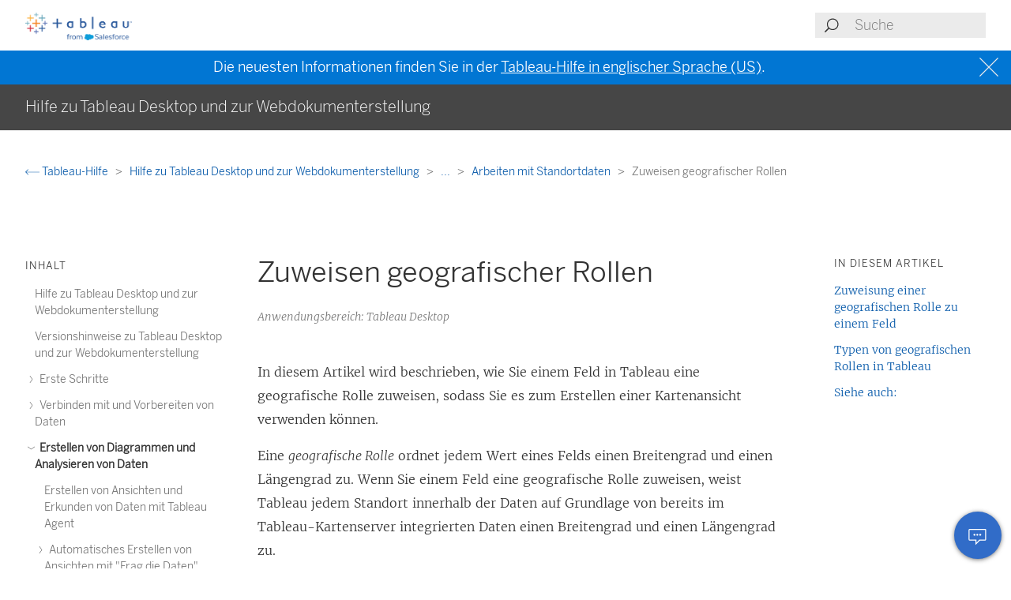

--- FILE ---
content_type: text/html
request_url: https://help.tableau.com/current/pro/desktop/de-de/maps_geographicroles.htm
body_size: 8250
content:
<!DOCTYPE html><html lang="de-de"><head><meta charset="utf-8"><meta http-equiv="x-ua-compatible" content="ie=edge"><meta name="viewport" content="width=device-width,initial-scale=1"><meta property="og:type" content="website"><meta property="og:title" content="Formatieren geografischer Felder in Tableau"><meta property="og:description" content="In diesem Artikel wird beschrieben, wie Sie einem Feld in Tableau eine geografische Rolle zuweisen, sodass Sie es zum Erstellen einer Kartenansicht verwenden können"><meta name="twitter:card" content="summary_large_image"><meta name="twitter:site" content="@tableau"><meta name="twitter:title" content="Formatieren geografischer Felder in Tableau"><meta name="twitter:description" content="In diesem Artikel wird beschrieben, wie Sie einem Feld in Tableau eine geografische Rolle zuweisen, sodass Sie es zum Erstellen einer Kartenansicht verwenden können"><meta name="section" content="Support"><meta name="subsection" content="Product Help"><meta name="breadcrumb_l1_text" content="Support"><meta name="breadcrumb_l1_url" content="http://www.tableau.com/de-de/support"><meta name="breadcrumb_l2_text" content="Product Help"><meta name="breadcrumb_l2_url" content="http://www.tableau.com/de-de/support/help"><meta name="product_applies_to" content="AppliesTo.Tableau Desktop" /><title>Formatieren geografischer Felder in Tableau - Tableau</title><script type="text/javascript">(function(w, d, s, l, i) {
        w[l] = w[l] || [];
        w[l].push({
          'gtm.start': new Date().getTime(),
          event: 'gtm.js'
        });
        var f = d.getElementsByTagName(s)[0],
          j = d.createElement(s),
          dl = l != 'dataLayer' ? String.fromCharCode(38) + 'l=' + l : '';
        j.async = true;
        j.src = 'https://www.googletagmanager.com/gtm.js?id=' + i + dl;
        f.parentNode.insertBefore(j, f);
      })(window, document, 'script', 'dataLayer', 'GTM-BVCN');</script><script src="https://a.sfdcstatic.com/enterprise/tableau/prod/2024012/v1/oneTrust/scripttemplates/otSDKStub.js" type="text/javascript" charset="UTF-8" data-domain-script="2d08f29e-0ede-4e8c-997c-f7ef5be8d4e7"></script><script type="text/javascript">function OptanonWrapper() {
        window.addEventListener('load', () => {
          window.dataLayer.push({ event: 'OneTrustGroupsUpdated' });

          let optanonCookie = decodeURIComponent(document.cookie);
          let activeGroups = OnetrustActiveGroups;

          if (optanonCookie.includes('OptanonConsent') && activeGroups) {
            if (activeGroups.includes('3')) {
              let event = new CustomEvent('UpdateCookieConsent', {
                detail: {
                  value: true
                }
              });
              window.dispatchEvent(event);
            }
          }
        });

        OneTrust.OnConsentChanged(OneTrustActiveGroups => {
          if (OnetrustActiveGroups.includes('3')) {
            let event = new CustomEvent('UpdateCookieConsent', {
              detail: {
                value: true
              }
            });
            window.dispatchEvent(event);
          } else {
            let event = new CustomEvent('UpdateCookieConsent', {
              detail: {
                value: false
              }
            });
            window.dispatchEvent(event);
          }
        });
      }</script><script type="text/javascript">var _elqQ = _elqQ || [];
      _elqQ.push(['elqSetSiteId', '840']);
      _elqQ.push(['elqTrackPageView']);
      (function() {
        function async_load() {
          var s = document.createElement('script');
          s.type = 'text/javascript';
          s.async = true;
          s.src = 'https://img.en25.com/i/elqCfg.min.js';
          var x = document.getElementsByTagName('script')[0];
          x.parentNode.insertBefore(s, x);
        }
        if (window.addEventListener) window.addEventListener('DOMContentLoaded', async_load, false);
        else if (window.attachEvent) window.attachEvent('onload', async_load);
      })();</script><script>function showBanner() {
        const banner = document.getElementById('help-banner');
        const topLinks = document.getElementById('content--top-links');
        const containersFull = Array.from(document.querySelectorAll('.container--full-width'));
        const bannerTop = '10.6rem';

        if ('de-de' !== 'en-us') {
          let bannerLink = document.getElementById('bannerLink');
          let locUrl = window.location.href;
          const enUsUrl = locUrl.replace(/\/[a-z]{2}-[a-z]{2}\//i, '/en-us/');
          if (bannerLink) {
            bannerLink.href = enUsUrl;
            banner.style.display = 'block';
            topLinks.style.top = bannerTop;
            containersFull.forEach(el => {
              if (el.id != 'tableau-help-article-header') {
                el.style.top = bannerTop;
              }
            });
          }
        }
      }

      function getFooterLink(link) {
        let lang_object = '';
        let locString = '';

        if ('de-de' !== 'en-us') {
          lang_object = getLangObject();
          locString = lang_object['code'];
        }

        // links for fr-ca locale are not consistent with the pattern other locales follow
        const urlMap = {
          contact:
            'de-de' !== 'en-us'
              ? 'https://www.salesforce.com/loc/form/contact/contactme/'.replace('loc', locString === 'ca' ? 'fr-ca' : locString)
              : 'https://www.salesforce.com/company/contact-us/',

          trust:
            'de-de' !== 'en-us'
              ? 'https://trust.salesforce.com/loc'.replace('loc', locString === 'ca' ? '' : locString === 'jp' ? 'ja' : locString)
              : 'https://trust.salesforce.com/',

          disclosure:
            'de-de' !== 'en-us'
              ? 'https://www.salesforce.com/loc/company/disclosure/'.replace('loc', locString === 'ca' ? '' : locString)
              : 'https://www.salesforce.com/company/legal/disclosure/',

          privacy:
            'de-de' !== 'en-us'
              ? 'https://www.salesforce.com/loc/company/privacy/'.replace('loc', locString)
              : 'https://www.salesforce.com/company/legal/privacy/',

          address:
            'de-de' !== 'en-us'
              ? lang_object['address']
              : 'Salesforce Tower, 415 Mission Street, 3rd Floor, San Francisco, CA 94105, United States.'
        };

        return urlMap[link] || '';
      }

      function getLangObject() {
        let buildLang = 'de-de';

        locMapping = {
          'de-de': {
            code: 'de',
            address: 'Salesforce.com Germany GmbH, Erika-Mann-Str. 31, 80636 München, Deutschland.',
            tel: 'Telefon: +49 800 0010546'
          },
          'en-gb': {
            code: 'uk',
            address: 'Salesforce UK Limited, village 9, floor 26 Salesforce Tower, 110 Bishopsgate, London, UK, EC2N 4AY.',
            tel: 'Telephone: (+44) 800 086 8530'
          },
          'es-es': {
            code: 'es',
            address: 'Salesforce Spain S.L., Paseo de la Castellana 79, Planta 7ª, Madrid, Spain, 28046.',
            tel: 'Teléfono: (+34) 800 300 229'
          },
          'fr-ca': {
            code: 'ca',
            address: 'Salesforce Canada Corporation. 10 Bay Street, Suite 400 Toronto, ON, M5J 2R8, Canada.',
            tel: 'Tél: 1-833-996-2064'
          },
          'fr-fr': {
            code: 'fr',
            address: 'Salesforce.com France SAS – 3 Avenue Octave Gréard – 75007 Paris.',
            tel: 'Tél: (+33) 8 05 08 21 31'
          },
          'it-it': {
            code: 'it',
            address: 'Salesforce.com Italy S.r.l., Piazza Filippo Meda 5, 20121 Milano (MI).',
            tel: 'Telefono: (+39) 800 693 802'
          },
          'ja-jp': {
            code: 'jp',
            address: '株式会社セールスフォース・ジャパン 東京都千代田区丸の内1-1-3 日本生命丸の内ガーデンタワー（Salesforce Tower)',
            tel: 'TEL: 0120-733-257 | 03-4222-1000'
          },
          'ko-kr': {
            code: 'kr',
            address: '일즈포스 코리아 서울특별시 영등포구 여의대로 108, 파크원타워2 28층 (세일즈포스) 07335',
            tel: ' TEL : 080-822-1378 (솔루션 상담 문의) | 080-805-9651 (기술 지원 문의)'
          },
          'nl-nl': {
            code: 'nl',
            address: 'SFDC Netherlands BV, Gustav Mahlerlaan 2970, 1081 LA, Amsterdam, Nederland.',
            tel: 'Telefoon: 0800 020 0431'
          },
          'pt-br': {
            code: 'br',
            address:
              'Salesforce Brasil, Av. Jornalista Roberto Marinho, 85 – 14º andar – Cidade Monções, São Paulo – SP, 04575-000 Brasil.',
            tel: ''
          },
          'sv-se': {
            code: 'se',
            address: 'SFDC SWEDEN AB, Klarabergsviadukten 63, 111 64 Stockholm, Sweden.',
            tel: 'Telefon: (+46) 200285660'
          },
          'zh-cn': { code: 'cn', address: '', tel: '' },
          'zh-tw': { code: 'tw', address: '', tel: '' },
          'th-th': { code: 'th', address: '', tel: '' }
        };

        return locMapping[buildLang];
      }

      function getTrustUrl() {
        let trustUrl = 'https://trust.salesforce.com/';

        if ('de-de' !== 'en-us') {
          let locString = getLocString();
          trustUrl = 'https://trust.salesforce.com/loc';
          return trustUrl.replace('loc', locString);
        }
      }

      window.addEventListener('load', function() {
        showBanner();
        const FOOTER_LINKS = {
          ADDRESS: 'address',
          CONTACT: 'contact',
          TRUST: 'trust',
          DISCLOSURE: 'disclosure',
          PRIVACY: 'privacy'
        };

        let privacyLinkElement = document.getElementById('privacyLink');
        let disclosureLinkElement = document.getElementById('disclosureLink');
        let trustLinkElement = document.getElementById('trustLink');
        let contactLinkElement = document.getElementById('contactLink');
        let choicesLinkElement = document.getElementById('choicesLink');
        let sfAddressElement = document.getElementById('sfAddress');

        if (privacyLinkElement) {
          privacyLinkElement.href = getFooterLink(FOOTER_LINKS.PRIVACY);
        }

        if (disclosureLinkElement) {
          disclosureLinkElement.href = getFooterLink(FOOTER_LINKS.DISCLOSURE);
        }

        if (trustLinkElement) {
          trustLinkElement.href = getFooterLink(FOOTER_LINKS.TRUST);
        }

        if (contactLinkElement) {
          contactLinkElement.href = getFooterLink(FOOTER_LINKS.CONTACT);
        }

        if (sfAddressElement) {
          sfAddressElement.innerText = getFooterLink(FOOTER_LINKS.ADDRESS);
        }

        // Accessibility after click on MenuTree on page load set focus on topic title
        const focusElementId = sessionStorage.getItem('focusElementId');
        if (focusElementId) {
          sessionStorage.removeItem('focusElementId');
          const elemToFocus = document.getElementById(focusElementId);
          if (elemToFocus) {
            elemToFocus.focus();
          }
        }
      });

      function setFocus() {
        let logo = document.getElementById('tableau-logo');
        if (logo != null) {
          logo.focus();
        }
      }</script><link href="./Resources/app.css?b5109832c2c70d166dae" rel="stylesheet"></head><body><noscript><iframe src="https://www.googletagmanager.com/ns.html?id=GTM-BVCN" height="0" width="0" style="display:none;visibility:hidden"></iframe></noscript><div id="app" class="wrapper"><header id="tableau-help-article-header" class="container--full-width quick-help-header"><div class="container--centered"><div class="header__mobile-menu quick-help-hidden"><menu-tree-toggle></menu-tree-toggle></div><div class="header__logo quick-help-hidden"><a id="tableau-logo" href="https://www.tableau.com/de-de/"><img src="./Resources/tableau-logo.png" class="header__logo__img" alt="Tableau"></a></div><div class="header__search"><search-header-help placeholder="Suche"></search-header-help></div></div></header><div class="help--banner" id="help-banner"><banner text="Die neuesten Informationen finden Sie in der <a href='%3'>Tableau-Hilfe in englischer Sprache (US)</a>."></banner></div><div id="content--top-links" class="container--navigation-top quick-help-hidden content-only-hidden"><div id="help-subheader" class="subheader print-hidden"><div class="container--centered"><h1 class="heading--subheader">Hilfe zu Tableau Desktop und zur Webdokumenterstellung</h1></div></div><div class="container--top-links"><div class="container--centered container--breadcrumbs"><div><breadcrumb-links-help></breadcrumb-links-help></div></div><div id="help-container-menu-headings" class="container--menu-headings"><nav class="nav-medium-screen"><menu-heading-links-static-help menu-title="In diesem Artikel" :disabled="false" :headings="pageHeadings"></menu-heading-links-static-help></nav></div></div></div><div class="section--main container--full-width"><div class="container--centered"><nav class="nav-side nav-side--left" role="navigation"><menu-tree-help menu-title="Inhalt"></menu-tree-help></nav><article role="main"><h2 class="topic--title" id="topic-title" tabindex="-1">Zuweisen geografischer Rollen</h2><div class="caption article__tags content-only-hidden quick-help-hidden"><span class="article__tags--applies-to">Anwendungsbereich: Tableau Desktop</span><br><span class="article__tags--role"> </span></div><div id="content-body">
            <div id="mc-main-content"><p>In diesem Artikel wird beschrieben, wie Sie einem Feld in Tableau eine geografische Rolle zuweisen, sodass Sie es zum Erstellen einer Kartenansicht verwenden können.</p><p>Eine <i>geografische Rolle</i> ordnet jedem Wert eines Felds einen Breitengrad und einen Längengrad zu. Wenn Sie einem Feld eine geografische Rolle zuweisen, weist Tableau jedem Standort innerhalb der Daten auf Grundlage von bereits im Tableau-Kartenserver integrierten Daten einen Breitengrad und einen Längengrad zu.</p><h2 is="heading-item" :level="2" id="zuweisung-einer-geografischen-rolle-zu-einem-feld"><a name="AssignRole"></a>Zuweisung einer geografischen Rolle zu einem Feld</h2><p>Die Zuweisung einer geografischen Rolle aufgrund des Typs eines Standorts (z. B. Bundesland oder Postleitzahl) sorgt dafür, dass Ihre Daten in Ihrer Kartenansicht richtig eingezeichnet werden. So können Sie beispielsweise einem Feld, das eine Liste von Stadtnamen enthält, die geografische Rolle „Stadt" zuweisen.</p><p>Wenn einem Feld eine geografische Rolle zugewiesen ist, erstellt Tableau eine Kartenansicht, sobald Sie das Feld in den Bereich <b>Detail</b> der Karte <b>Markierungen</b> ziehen. Mit anderen Worten: Tableau <i>geocodiert</i> die Daten in diesem Feld.</p><p><b>So weisen Sie einem Feld eine geografische Rolle zu:</b></p><ul><li><p>Klicken Sie im Bereich "Daten" auf das Datentyp-Symbol neben dem Feld, wählen Sie <span class="uicontrol">Geografische Rolle</span> und dann die geografische Rolle aus, die dem Feld zugewiesen werden soll.</p></li><p><img src="Img/georoles1.png" style="text-align: center;" alt="Menü „Geografische Rollen“ zur Auswahl des geografischen Rollentyps."></p></ul><p>Wenn Sie einem Feld eine geografische Rolle zuweisen, fügt Tableau dem Bereich für Kennzahlen des Datenbereichs zwei Felder hinzu: Breitengrad (generiert) und Längengrad (generiert).</p><p>Diese Felder enthalten Breiten- und Längengrade, ihnen werden die geografischen Rollen "Breitengrad" und "Längengrad" zugewiesen. Wenn Sie auf eines dieser Felder doppelklicken, werden sie von Tableau den Containern "Spalten" und "Zeilen" hinzugefügt, und es wird mithilfe der Tableau-Hintergrundkarte eine Kartenansicht erstellt. <br><img src="Img/georoles2.png" style="text-align: left;" alt="Von Tableau generierte Breiten- und Längengradmaße."></p><h2 is="heading-item" :level="2" id="typen-von-geografischen-rollen-in-tableau"><a name="GeoRoles"></a>Typen von geografischen Rollen in Tableau</h2><p>In der folgenden Tabelle werden die in Tableau verfügbaren geografischen Rollen beschrieben. Zahlreiche Rollen gelten international, einige jedoch nur in den USA.</p><p>Basierend auf dem Typ der enthaltenen geografischen Daten können Sie Feldern geografische Rollen zuweisen. So können Sie beispielsweise einem Feld, das Codes der International Air Transport Association (IATA) enthält, die geografische Rolle "Flughafen" zuweisen.</p><p>Wenn Ihre Daten zu keiner dieser Rollen passen, müssen Sie möglicherweise eine benutzerdefinierte Geocodierung importieren, um die Daten auf einer Karte zu plotten. Weitere Informationen finden Sie unter <a href="custom_geocoding.htm" target="_blank" class="MCXref xref">Geokodieren von Orten, die Tableau nicht erkennt, und Darstellen dieser Standorte auf einer Karte.<span class="sr-only">(Link wird in neuem Fenster geöffnet)</span></a>.</p><table style="width: 100%;mc-table-style: url('Resources/TableStyles/Shaded-NoBorder.css');" class="TableStyle-Shaded-NoBorder" cellspacing="0"><colgroup><col class="Column-Column1"><col class="Column-Column1"></colgroup><tbody><tr class="Body-Body1"><td class="BodyE-Column1-Body1"><b>Geografische Rolle </b></td><td class="BodyD-Column1-Body1"><b>Feldinhalt</b></td></tr><tr class="Body-Body2"><td class="BodyE-Column1-Body2">Flughafen</td><td class="BodyD-Column1-Body2">Flughafencodes der International Air Transport Association (IATA) oder der Internationalen Zivilluftfahrtorganisation (ICAO)</td></tr><tr class="Body-Body1"><td class="BodyE-Column1-Body1">Ortskennzahl (USA)</td><td class="BodyD-Column1-Body1">Telefonische Ortskennzahl in den USA, nur Ziffern.</td></tr><tr class="Body-Body2"><td class="BodyE-Column1-Body2">CBSA/MSA (USA)</td><td class="BodyD-Column1-Body2">Core Based Statistical Areas in den USA (CBSA), einschließlich Metropolitan Statistical Areas (MSA), entsprechend der Definition des U.S. Office of Management and Budget. CBSA/MSA-Codes und Namen werden erkannt.</td></tr><tr class="Body-Body1"><td class="BodyE-Column1-Body1">Stadt</td><td class="BodyD-Column1-Body1">Städte weltweit mit mehr als 15.000 Einwohnern. Die Namen werden auf Englisch (Großbritannien oder USA), Französisch, Deutsch, Spanisch, Brasilianischem Portugiesisch, Japanisch, Koreanisch und Chinesisch (vereinfacht und traditionell) angegeben.</td></tr><tr class="Body-Body2"><td class="BodyE-Column1-Body2">Kongressbezirk (USA)</td><td class="BodyD-Column1-Body2">Congressional Districts in den USA.</td></tr><tr class="Body-Body1"><td class="BodyE-Column1-Body1">Land/Region</td><td class="BodyD-Column1-Body1">Länder, Regionen und Territorien weltweit. Die Namen sind auf Englisch (Vereinigtes Königreich oder USA), Französisch (Kanada und Frankreich), Deutsch, Spanisch, Brasilianisch-Portugiesisch, Japanisch, Koreanisch und Chinesisch (vereinfacht und traditionell), Schwedisch und Thai. Tableau erkennt außerdem FIPS 10, ISO 3166-1 Alpha 2 und ISO 3166-1 Alpha 3. Die Namen werden auf unterschiedliche Weise angegeben (lang, kurz und in verschiedenen Abkürzungen).</td></tr><tr class="Body-Body2"><td class="BodyE-Column1-Body2">Kreis</td><td class="BodyD-Column1-Body2">Verwaltungseinheiten der zweiten Ebene für ausgewählte Länder. Beispielsweise Counties in den USA, Départements in Frankreich, Kreise in Deutschland usw. <br><br><b>Hinweis:</b> Die Definitionen für die Verwaltungseinheiten der zweiten Ebene sind von Land zu Land unterschiedlich. In Tableau werden alle Verwaltungseinheiten der zweiten Ebene mit der geografischen Rolle "Landkreis" (County) geocodiert. Weitere Informationen finden Sie im Abschnitt <a href="maps_data.htm#Counties" class="MCXref xref">Von Tableau unterstützte Standortdaten zum Erstellen von Kartenansichten</a>.</td></tr><tr class="Body-Body1"><td class="BodyE-Column1-Body1">NUTS Europa</td><td class="BodyD-Column1-Body1">NUTS-Codes (Nomenclature of Territorial Units for Statistics) der Ebenen 1–3. Codes und Namen, einschließlich Synonymen, werden unterstützt.</td></tr><tr class="Body-Body2"><td class="BodyE-Column1-Body2">Breitengrad</td><td class="BodyD-Column1-Body2">Breitengrad in Dezimalgraden. Nur für numerische Felder verfügbar.</td></tr><tr class="Body-Body1"><td class="BodyE-Column1-Body1">Längengrad</td><td class="BodyD-Column1-Body1">Längengrad in Dezimalgraden. Nur für numerische Felder verfügbar.</td></tr><tr class="Body-Body2"><td class="BodyE-Column1-Body2">Bundesland/Kanton</td><td class="BodyD-Column1-Body2">Bundesländer/Kantone, Provinzen und andere Verwaltungseinheiten der höchsten Ebene weltweit. Die Namen werden auf Englisch (Großbritannien oder USA), Französisch, Deutsch, Spanisch, Brasilianischem Portugiesisch, Japanisch, Koreanisch und Chinesisch (vereinfacht und traditionell) angegeben. <b>Hinweis:</b> Einige Namen sind unter Umständen nur in der vor Ort verwendeten Namensform verfügbar.</td></tr><tr class="Body-Body1"><td class="BodyB-Column1-Body1">Postleitzahl</td><td class="BodyA-Column1-Body1">Postleitzahlen für ausgewählte Länder Beispiel: fünfstellige Postleitzahlen in den USA, vierstellige Postleitzahlen in Australien, fünfstellige Postleitzahlen in Deutschland usw. Weitere Information finden Sie im Abschnitt <a href="maps_data.htm#ZIP" target="_blank" class="MCXref xref">Von Tableau unterstützte Standortdaten zum Erstellen von Kartenansichten<span class="sr-only">(Link wird in neuem Fenster geöffnet)</span></a>.</td></tr></tbody></table><h2 is="heading-item" :level="2" id="siehe-auch">Siehe auch:</h2><p><a href="maps_data.htm" target="_blank" class="MCXref xref">Von Tableau unterstützte Standortdaten zum Erstellen von Kartenansichten<span class="sr-only">(Link wird in neuem Fenster geöffnet)</span></a></p><p><a href="custom_geocoding.htm" target="_blank" class="MCXref xref">Geokodieren von Orten, die Tableau nicht erkennt, und Darstellen dieser Standorte auf einer Karte.<span class="sr-only">(Link wird in neuem Fenster geöffnet)</span></a></p><p><a href="maps_customgeocode_ex_datablend.htm" target="_blank" class="MCXref xref">Verschmelzen von geografischen Daten<span class="sr-only">(Link wird in neuem Fenster geöffnet)</span></a></p><p data-mc-conditions="Product.desktoppro"><a href="maps_shapefiles.htm" target="_blank" class="MCXref xref">Erstellen von Tableau-Karten aus räumlichen Dateien<span class="sr-only">(Link wird in neuem Fenster geöffnet)</span></a></p><p><a href="maps_editlocation.htm" target="_blank" class="MCXref xref">Unbekannte oder mehrdeutige Orte bearbeiten<span class="sr-only">(Link wird in neuem Fenster geöffnet)</span></a></p></div></div><div class="article__footer--back-to-top text--centered print-hidden quick-help-hidden"><a href="#" class="text--caps" onclick="setFocus()"><span class="icon--med icon--arrow-up"></span> Zurück zum Anfang</a></div><feedback-form :disabled="false" class="print-hidden content-only-hidden" helpful-question="Hat dieser Artikel Ihr Problem gelöst?" helpful-yes="Ja" helpful-no="Nein" comment-question="Wir schätzen Ihr Feedback. Fügen Sie Kommentare hier hinzu." submit-option="Senden" cancel-option="Abbrechen" loading-text="Wird gesendet..."><span slot="submittedMessage">Vielen Dank für Ihr Feedback!</span></feedback-form><d-s-c-feedback-form :disabled="false" class="print-hidden content-only-hidden quick-help-hidden" feedback-question="Hat dieser Artikel Ihr Problem gelöst?" feedback-subtitle="Teilen Sie es uns mit, damit wir es verbessern können!" helpful-yes="Ja" helpful-no="Nein" error-message="Bitte aktivieren Sie mindestens 1 Kontrollkästchen." thanks-positive-feedback="Vielen Dank für Ihr Feedback! Was genau hat diesen Artikel hilfreich gemacht?" thanks-negative-feedback="Es tut uns leid, das zu erfahren. Wie können wir diesen Artikel verbessern?" feedback-yes-accurate="Enthält präzise Informationen" feedback-yes-comprehensive="Enthält alle Informationen, die ich benötige" feedback-yes-clear="Ist dank klarer Erklärungen und visuellen Elementen leicht verständlich" feedback-no-accurate="Enthält ungenaue oder veraltete Informationen" feedback-no-comprehensive="Wichtige Informationen fehlen" feedback-no-clear="Ist verwirrend oder schwer verständlich" feedback-no-descriptive="Der Artikel ist in Ordnung, aber mir gefällt nicht, wie das beschriebene Produkt funktioniert." feedback-something-else=" Etwas anderes" additional-feedback="Möchten Sie noch ein zusätzliches Feedback abgeben?" submit-answers="Absenden"><span slot="successfullySubmitted">Ihr Feedback wurde erfolgreich übermittelt. Vielen Dank.</span></d-s-c-feedback-form></article><nav class="nav-side nav-side--right"><menu-heading-links-scrollable-help menu-title="In diesem Artikel" :disabled="false" :headings="pageHeadings"></menu-heading-links-scrollable-help></nav></div></div><feedback-button-floating tooltip="Feedback senden" :disabled="false"></feedback-button-floating><footer class="container--full-width"><div class="container--centered"><div class="footer__links" aria-label="footer navigation"><ul><li><a href="https://www.salesforce.com/company/legal/" class="">Rechtliches</a></li><li><a href="https://www.salesforce.com/company/legal/sfdc-website-terms-of-service/" class="">Nutzungsbestimmungen</a></li><li><a id="privacyLink" class="">Datenschutzinformationen</a></li><li><a id="disclosureLink" class="">Verantwortliche Offenlegung</a></li><li><a id="trustLink" class="">Trust</a></li><li><a id="contactLink" class="">Kontakt</a></li><li><a href="#" data-ignore-geolocation="true" class="optanon-toggle-display">Cookie-Einstellungen</a></li><li><a id="choicesLink" href="https://www.salesforce.com/form/other/privacy-request/" class="">Ihre Datenschutzeinstellungen</a></li></ul></div><div class="footer__copyright"><copyright-notice salesforce-text="Salesforce, Inc." rights-reserved="Alle Rechte vorbehalten. Exklusive Rechte." trademark-text="Verschiedene Marken gehören ihren jeweiligen Eigentümern. Salesforce, Inc."></copyright-notice><span id="sfAddress"></span></div></div></footer></div><script type="text/javascript">var TabHelp = TabHelp || {}; TabHelp.PageData = { name: "maps_geographicroles.htm" };</script> <script type="text/javascript" src="./Resources/toc.js"></script><script type="text/javascript" src="./Resources/vendor.js?b5109832c2c70d166dae"></script><script type="text/javascript" src="./Resources/app.js?b5109832c2c70d166dae"></script></body></html>

--- FILE ---
content_type: text/javascript
request_url: https://help.tableau.com/current/pro/desktop/de-de/Resources/toc.js
body_size: 14823
content:
var TabHelp = TabHelp || {}; TabHelp.TocData = {"o": {"domain": "https://www.tableau.com", "guideName": "Hilfe zu Tableau Desktop und zur Webdokumenterstellung", "guidePath": "default.htm", "lang": "de-de", "landingPageName": "Tableau-Hilfe", "landingPagePath": "support/help", "searchPagePath": "search#t=support&f:support-version=[All]&q="}, "n": [{"p": "0:", "t": "Hilfe zu Tableau Desktop und zur Webdokumenterstellung", "h": "default.htm"}, {"p": "1:", "t": "Versionshinweise zu Tableau Desktop und zur Webdokumenterstellung", "h": "whatsnew_desktop.htm"}, {"p": "2:", "t": "Erste Schritte", "h": "gettingstarted_overview.htm", "n": [{"p": "2:3:", "t": "Erstellen einer Grundansicht zum Durchsuchen Ihrer Daten", "h": "getstarted_buildmanual_ex1basic.htm"}, {"p": "2:4:", "t": "Funktionsvergleich von Tableau Desktop und Tableau Desktop Public Edition", "h": "desktop_comparison.htm"}, {"p": "2:5:", "t": "Tour durch die Tableau-Umgebung", "h": "environ_st.htm", "n": [{"p": "2:5:6:", "t": "Startseite", "h": "environment_startpage.htm"}, {"p": "2:5:7:", "t": "Datenquellenseite", "h": "environment_datasource_page.htm"}, {"p": "2:5:8:", "t": "Tableau-Arbeitsbereich", "h": "environment_workspace.htm", "n": [{"p": "2:5:8:9:", "t": "Verwenden von Datenfeldern im Datenbereich", "h": "datafields_understanddatawindow.htm"}, {"p": "2:5:8:10:", "t": "Navigieren von Datenquellen im Bereich \"Daten\"", "h": "multipleconnections_navigateconnections.htm"}, {"p": "2:5:8:11:", "t": "Navigieren zwischen der Startseite und dem Arbeitsbereich", "h": "startpage_workspace_navigate_between.htm"}, {"p": "2:5:8:12:", "t": "Anwenden der erweiterten Analyse auf eine Ansicht (Analysebereich)", "h": "environ_workspace_analytics_pane.htm"}, {"p": "2:5:8:13:", "t": "Container und Karten (Spalten, Zeilen, Markierungen, Filter, Seiten, Legenden)", "h": "buildmanual_shelves.htm"}, {"p": "2:5:8:14:", "t": "Teile der Ansicht", "h": "view_parts.htm"}, {"p": "2:5:8:15:", "t": "Arbeitsmappen und Blätter", "h": "environ_workbooksandsheets.htm", "n": [{"p": "2:5:8:15:16:", "t": "Erstellen oder Öffnen von Arbeitsmappen", "h": "environ_workbooksandsheets_workbooks.htm"}, {"p": "2:5:8:15:17:", "t": "Navigieren in und Organisieren von Blättern", "h": "environ_workbooksandsheets_sheets_organize.htm"}]}]}, {"p": "2:5:18:", "t": "Neuorganisieren des Arbeitsbereichs", "h": "environ_workspace_reorganize.htm"}, {"p": "2:5:19:", "t": "Dateitypen und Ordner", "h": "environ_filesandfolders.htm"}, {"p": "2:5:20:", "t": "Sprache und Gebietsschema", "h": "workbook_language.htm"}, {"p": "2:5:21:", "t": "Nützliche optische Hilfsmittel in Tableau ", "h": "tips_visualcues.htm"}]}, {"p": "2:22:", "t": "Tableau-Konzepte", "h": "concepts.htm", "n": [{"p": "2:22:23:", "t": "Strukturdaten für die Analyse", "h": "data_structure_for_analysis.htm", "n": [{"p": "2:22:23:24:", "t": "Was macht einen guten Datensatz aus?", "h": "find_good_datasets.htm"}]}, {"p": "2:22:25:", "t": "Feldtypen: Dimensionen und Kennzahlen, blau und grün", "h": "datafields_typesandroles.htm"}, {"p": "2:22:26:", "t": "Datentypen", "h": "datafields_typesandroles_datatypes.htm"}, {"p": "2:22:27:", "t": "Reihenfolge der Vorgänge in Tableau", "h": "order_of_operations.htm"}, {"p": "2:22:28:", "t": "Datenaggregation in Tableau", "h": "calculations_aggregation.htm"}]}, {"p": "2:29:", "t": "Der Bookshop-Datensatz", "h": "bookshop_data.htm"}, {"p": "2:30:", "t": "Anmelden bei Tableau Server oder Tableau Cloud", "h": "sign_in_server.htm"}, {"p": "2:31:", "t": "Welches Diagramm ist für Sie das richtige?", "h": "what_chart_example.htm"}, {"p": "2:32:", "t": "Checkliste für die Performance einer Tableau-Arbeitsmappe", "h": "perf_checklist.htm"}]}, {"p": "33:", "t": "Verbinden mit und Vorbereiten von Daten", "h": "data.htm", "n": [{"p": "33:34:", "t": "Eine Verbindung zu Ihren Daten herstellen", "h": "basicconnectoverview.htm", "n": [{"p": "33:34:35:", "t": "Verwenden von unterstützten Connectoren", "h": "exampleconnections_overview.htm", "n": [{"p": "33:34:35:36:", "t": "Microsoft Excel", "h": "examples_excel.htm", "n": [{"p": "33:34:35:36:37:", "t": "Tipps für die Arbeit mit Daten", "h": "data_tips.htm"}]}, {"p": "33:34:35:38:", "t": "Textdatei", "h": "examples_text.htm"}, {"p": "33:34:35:39:", "t": "Microsoft Access", "h": "examples_access.htm"}, {"p": "33:34:35:40:", "t": "JSON-Datei", "h": "examples_json.htm"}, {"p": "33:34:35:41:", "t": "PDF-Datei", "h": "examples_pdf.htm"}, {"p": "33:34:35:42:", "t": "Räumliche Datei", "h": "examples_spatial_files.htm"}, {"p": "33:34:35:43:", "t": "Statistische Datei", "h": "examples_statfile.htm", "n": [{"p": "33:34:35:43:44:", "t": "Benutzerdefinierte Codierungen", "h": "statfile_char_encoding.htm"}]}, {"p": "33:34:35:45:", "t": "Weitere Dateien", "h": "examples_extract.htm"}, {"p": "33:34:35:46:", "t": "Tableau Server oder Tableau Cloud", "h": "examples_tableauserver.htm"}, {"p": "33:34:35:47:", "t": "Actian Vectorwise", "h": "examples_vectorwise.htm"}, {"p": "33:34:35:48:", "t": "Alibaba AnalyticDB für MySQL", "h": "examples_alibaba_analyticdb.htm"}, {"p": "33:34:35:49:", "t": "Alibaba Data Lake Analytics", "h": "examples_alibaba_data_lake_analytics.htm"}, {"p": "33:34:35:50:", "t": "Alibaba MaxCompute", "h": "examples_alibaba_maxcompute.htm"}, {"p": "33:34:35:51:", "t": "Amazon Athena", "h": "examples_amazonathena.htm"}, {"p": "33:34:35:52:", "t": "Nutzen des eigenen Identitätsanbieters mit Amazon Athena", "h": "amazon_athena_idp.htm"}, {"p": "33:34:35:53:", "t": "Amazon Aurora für MySQL", "h": "examples_amazonaurora.htm"}, {"p": "33:34:35:54:", "t": "Amazon EMR Hadoop Hive", "h": "examples_amazonemr.htm"}, {"p": "33:34:35:55:", "t": "Amazon Redshift", "h": "examples_amazonredshift.htm"}, {"p": "33:34:35:56:", "t": "Amazon S3", "h": "examples_amazons3.htm"}, {"p": "33:34:35:57:", "t": "Anaplan", "h": "examples_anaplan.htm"}, {"p": "33:34:35:58:", "t": "Apache Drill", "h": "examples_apachedrill.htm"}, {"p": "33:34:35:59:", "t": "Apache Hive", "h": "examples_apache_hive.htm"}, {"p": "33:34:35:60:", "t": "Apache Impala", "h": "examples_apache_impala.htm"}, {"p": "33:34:35:61:", "t": "Azure Data Lake Storage Gen2 ", "h": "examples_azure_data_lake_gen2.htm"}, {"p": "33:34:35:62:", "t": "Azure SQL-Datenbank", "h": "examples_azure_sql_database.htm"}, {"p": "33:34:35:63:", "t": "Azure SQL Synapse Analytics", "h": "examples_azure_sql_dw.htm"}, {"p": "33:34:35:64:", "t": "Box", "h": "examples_box.htm"}, {"p": "33:34:35:65:", "t": "Cloudera Hadoop", "h": "examples_hadoop.htm"}, {"p": "33:34:35:66:", "t": "Databricks", "h": "examples_databricks.htm"}, {"p": "33:34:35:67:", "t": "Denodo", "h": "examples_denodo.htm"}, {"p": "33:34:35:68:", "t": "Dremio von Dremio", "h": "examples_dremio.htm"}, {"p": "33:34:35:69:", "t": "Dropbox", "h": "examples_dropbox.htm"}, {"p": "33:34:35:70:", "t": "Esri-Connector", "h": "examples_esri.htm"}, {"p": "33:34:35:71:", "t": "Exasol", "h": "examples_exasolution.htm"}, {"p": "33:34:35:72:", "t": "Firebird 3", "h": "examples_firebird.htm"}, {"p": "33:34:35:73:", "t": "Google Analytics", "h": "examples_googleanalytics.htm"}, {"p": "33:34:35:74:", "t": "Google Analytics 4", "h": "examples_googleanalytics_4.htm"}, {"p": "33:34:35:75:", "t": "Google BigQuery", "h": "examples_googlebigquery.htm"}, {"p": "33:34:35:76:", "t": "Google BigQuery JDBC", "h": "examples_googlebigquery_jdbc.htm"}, {"p": "33:34:35:77:", "t": "Google Cloud SQL", "h": "examples_googlecloudsql.htm"}, {"p": "33:34:35:78:", "t": "Google Drive", "h": "examples_googledrive.htm"}, {"p": "33:34:35:79:", "t": "Google Tabellen", "h": "examples_googlesheets.htm"}, {"p": "33:34:35:80:", "t": "Hortonworks Hadoop Hive", "h": "examples_hortonworkshadoop.htm"}, {"p": "33:34:35:81:", "t": "IBM BigInsights", "h": "___"}, {"p": "33:34:35:82:", "t": "IBM DB2", "h": "examples_db2.htm"}, {"p": "33:34:35:83:", "t": "IBM Informix", "h": "examples_informix.htm"}, {"p": "33:34:35:84:", "t": "IBM Netezza Performance Server", "h": "examples_netezza.htm"}, {"p": "33:34:35:85:", "t": "Impala", "h": "examples_impala.htm"}, {"p": "33:34:35:86:", "t": "Intuit QuickBooks Online (eingestellt)", "h": "examples_quickbooksonline.htm"}, {"p": "33:34:35:87:", "t": "Jira", "h": "examples_jira.htm"}, {"p": "33:34:35:88:", "t": "Kognitio", "h": "examples_kognitio.htm"}, {"p": "33:34:35:89:", "t": "Kyvos", "h": "examples_kyvos.htm"}, {"p": "33:34:35:90:", "t": "LinkedIn Sales Navigator", "h": "examples_linkedin_sales_navigator.htm"}, {"p": "33:34:35:91:", "t": "MariaDB", "h": "examples_mariadb.htm"}, {"p": "33:34:35:92:", "t": "Marketo", "h": "examples_marketo.htm"}, {"p": "33:34:35:93:", "t": "Marketing Cloud Intelligence", "h": "examples_mci.htm"}, {"p": "33:34:35:94:", "t": "MarkLogic", "h": "examples_marklogic.htm"}, {"p": "33:34:35:95:", "t": "Microsoft Analysis Services", "h": "examples_msas.htm"}, {"p": "33:34:35:96:", "t": "Microsoft Fabric", "h": "examples_ms_fabric.htm"}, {"p": "33:34:35:97:", "t": "Microsoft SQL Server", "h": "examples_sqlserver.htm"}, {"p": "33:34:35:98:", "t": "MonetDB", "h": "examples_monetdb.htm"}, {"p": "33:34:35:99:", "t": "MongoDB BI-Connector", "h": "examples_mongodb.htm"}, {"p": "33:34:35:100:", "t": "MySQL", "h": "examples_mysql.htm"}, {"p": "33:34:35:101:", "t": "OData", "h": "examples_odata.htm"}, {"p": "33:34:35:102:", "t": "OneDrive und SharePoint Online", "h": "examples_onedrive.htm"}, {"p": "33:34:35:103:", "t": "Oracle", "h": "examples_oracle.htm"}, {"p": "33:34:35:104:", "t": "Oracle Eloqua", "h": "examples_eloqua.htm"}, {"p": "33:34:35:105:", "t": "Oracle Essbase", "h": "examples_essbase.htm"}, {"p": "33:34:35:106:", "t": "Oracle NetSuite", "h": "examples_oraclenetsuite.htm"}, {"p": "33:34:35:107:", "t": "Pivotal Greenplum", "h": "examples_greenplum.htm"}, {"p": "33:34:35:108:", "t": "PostgreSQL", "h": "examples_postgresql.htm"}, {"p": "33:34:35:109:", "t": "Presto", "h": "examples_presto.htm"}, {"p": "33:34:35:110:", "t": "Progress OpenEdge", "h": "examples_progress.htm"}, {"p": "33:34:35:111:", "t": "Qubole Presto", "h": "examples_qubole.htm"}, {"p": "33:34:35:112:", "t": "Salesforce-CRM", "h": "examples_salesforce.htm"}, {"p": "33:34:35:113:", "t": "Salesforce-Plattform für Kundendaten (CDP)", "h": "examples_data_cloud.htm"}, {"p": "33:34:35:114:", "t": "Salesforce Data Cloud", "h": "examples_data_cloud.htm"}, {"p": "33:34:35:115:", "t": "Salesforce Marketing Cloud", "h": "examples_salesforce_marketing_cloud.htm"}, {"p": "33:34:35:116:", "t": "SAP HANA", "h": "examples_saphana.htm", "n": [{"p": "33:34:35:116:117:", "t": "Externes OAuth für SAP HANA", "h": "config_oauth_hana.htm"}]}, {"p": "33:34:35:118:", "t": "SAP NetWeaver Business Warehouse", "h": "examples_sapbw.htm"}, {"p": "33:34:35:119:", "t": "SAP SuccessFactors", "h": "examples_sapsuccessfactors.htm"}, {"p": "33:34:35:120:", "t": "SAP Sybase ASE", "h": "examples_sybasease.htm"}, {"p": "33:34:35:121:", "t": "SAP Sybase IQ", "h": "examples_sybaseiq.htm"}, {"p": "33:34:35:122:", "t": "ServiceNow ITSM", "h": "examples_servicenow.htm"}, {"p": "33:34:35:123:", "t": "ServiceNow", "h": "examples_servicenow_jdbc.htm"}, {"p": "33:34:35:124:", "t": "SharePoint-Listen", "h": "examples_sharepoint_lists.htm"}, {"p": "33:34:35:125:", "t": "SharePoint-Listen (JDBC)", "h": "examples_sharepoint_lists_jdbc.htm"}, {"p": "33:34:35:126:", "t": "SingleStore", "h": "examples_memsql.htm"}, {"p": "33:34:35:127:", "t": "Snowflake", "h": "examples_snowflake.htm", "n": [{"p": "33:34:35:127:128:", "t": "Snowflake mit OAuth", "h": "snowflake_oauth.htm"}, {"p": "33:34:35:127:129:", "t": "Externes OAuth für Snowflake", "h": "snowflake_oauth_idp.htm"}, {"p": "33:34:35:127:130:", "t": "Konfigurieren von Snowflake für die Schlüsselpaar-Authentifizierung", "h": "snowflake_key_pair_auth.htm"}]}, {"p": "33:34:35:131:", "t": "Spark SQL", "h": "examples_sparksql.htm"}, {"p": "33:34:35:132:", "t": "Splunk", "h": "examples_splunk.htm"}, {"p": "33:34:35:133:", "t": "Splunk JDBC", "h": "examples_splunk_jdbc.htm"}, {"p": "33:34:35:134:", "t": "Tableau Semantics", "h": "examples_tableau_semantics.htm"}, {"p": "33:34:35:135:", "t": "Teradata", "h": "examples_teradata.htm"}, {"p": "33:34:35:136:", "t": "Teradata OLAP Connector", "h": "examples_teradata_olap.htm"}, {"p": "33:34:35:137:", "t": "TIBCO-Datenvirtualisierung (Cisco Information Server)", "h": "examples_ciscoinfoserver.htm"}, {"p": "33:34:35:138:", "t": "Vertica", "h": "examples_vertica.htm"}, {"p": "33:34:35:139:", "t": "Webdaten-Connector", "h": "examples_web_data_connector.htm"}, {"p": "33:34:35:140:", "t": "Weitere Datenbanken (JDBC)", "h": "examples_otherdatabases_jdbc.htm", "n": [{"p": "33:34:35:140:141:", "t": "Tableau und JDBC", "h": "jdbc_tableau.htm"}]}, {"p": "33:34:35:142:", "t": "Weitere Datenbanken (ODBC)", "h": "examples_otherdatabases.htm", "n": [{"p": "33:34:35:142:143:", "t": "Tableau und ODBC", "h": "odbc_tableau.htm"}]}]}, {"p": "33:34:144:", "t": "Verwenden der von Partnern erstellten Connectoren aus Tableau Exchange", "h": "gallery_connectors.htm", "n": [{"p": "33:34:144:145:", "t": "Connectoren, die mit dem Connector-SDK erstellt wurden", "h": "examples_connector_sdk.htm"}, {"p": "33:34:144:146:", "t": "Connectoren, die mit dem Web Data Connector 3.0-SDK erstellt wurden", "h": "examples_wdc_connector_sdk.htm"}]}, {"p": "33:34:147:", "t": "Connector-Authentifizierung", "h": "connector_auth_overview.htm", "n": [{"p": "33:34:147:148:", "t": "SSL für JDBC-Verbindungen", "h": "jdbc_ssl_config.htm"}, {"p": "33:34:147:149:", "t": "Oracle JDBC mit SSL", "h": "jdbc_oracle_ssl_config.htm"}]}, {"p": "33:34:150:", "t": "Anpassen und Optimieren einer Verbindung", "h": "connect_customize.htm", "n": [{"p": "33:34:150:151:", "t": "Anpassen der Verbindungszeichenfolge für native Connectoren", "h": "connect_string_custom.htm"}, {"p": "33:34:150:152:", "t": "Beispiel: Anpassen einer ODBC-Verbindung", "h": "odbc_customize.htm"}, {"p": "33:34:150:153:", "t": "Anpassungen der Tableau JDBC-Funktionalität", "h": "jdbc_capabilities.htm"}, {"p": "33:34:150:154:", "t": "ODBC-Funktionsanpassungsreferenz in Tableau", "h": "odbc_capabilities.htm"}, {"p": "33:34:150:155:", "t": "ODBC-/SQL-Anpassungsreferenz", "h": "odbc_sql.htm"}]}, {"p": "33:34:156:", "t": "Ausführen von initialen SQL-Befehlen", "h": "connect_basic_initialsql.htm"}]}, {"p": "33:157:", "t": "Einrichten von Datenquellen", "h": "datasource_prepare.htm", "n": [{"p": "33:157:158:", "t": "Planen der Datenquelle", "h": "datasource_plan.htm", "n": [{"p": "33:157:158:159:", "t": "Strukturdaten für die Analyse", "h": "data_structure_for_analysis.htm"}]}, {"p": "33:157:160:", "t": "Setzen Sie Ihre Daten in Beziehung", "h": "relate_tables.htm", "n": [{"p": "33:157:160:161:", "t": "Verwenden von Beziehungen für die Datenanalyse mit mehreren Tabellen", "h": "datasource_multitable_normalized.htm"}, {"p": "33:157:160:162:", "t": "Was sich bei Datenquellen und Analysen geändert hat", "h": "datasource_datamodel_whatschanged.htm"}, {"p": "33:157:160:163:", "t": "Fragen zum neuen Datenmodell von Tableau", "h": "datasource_datamodel_faq.htm"}, {"p": "33:157:160:164:", "t": "Das Tableau-Datenmodell", "h": "datasource_datamodel.htm"}, {"p": "33:157:160:165:", "t": "Unterschiede zwischen Beziehungen und Verknüpfungen", "h": "datasource_relationships_learnmorepage.htm"}, {"p": "33:157:160:166:", "t": "Optimieren von Beziehungen mithilfe von Leistungsoptionen", "h": "datasource_relationships_perfoptions.htm", "n": [{"p": "33:157:160:166:167:", "t": "Kardinalität und referenzielle Integrität", "h": "cardinality_and_ri.htm"}]}, {"p": "33:157:160:168:", "t": "Funktionsweise der Analyse in Datenquellen mit mehreren Tabellen, die Beziehungen verwenden", "h": "datasource_multitable_analysis_overview.htm"}, {"p": "33:157:160:169:", "t": "Keine Angst vor Beziehungen", "h": "datasource_dont_be_scared.htm", "n": [{"p": "33:157:160:169:170:", "t": "Keine Angst vor Berechnungen in Beziehungen", "h": "datasource_dont_be_scared_calcs.htm"}, {"p": "33:157:160:169:171:", "t": "Keine Angst vor engeren Beziehungen", "h": "datasource_dont_be_scared_deeper.htm"}]}, {"p": "33:157:160:172:", "t": "Über Datenmodelle mit Multi-Fakten-Beziehungen", "h": "datasource_mfr_multiple_base_tables.htm", "n": [{"p": "33:157:160:172:173:", "t": "Wann Sie ein Multi-Fakten-Beziehungsmodell verwenden sollten", "h": "datasource_mfr_when_to_use.htm"}, {"p": "33:157:160:172:174:", "t": "Erstellen eines Datenmodells für Multi-Fakten-Beziehungen", "h": "datasource_mfr_build.htm"}, {"p": "33:157:160:172:175:", "t": "Informationen zu Quickinfos für Datenmodelle mit Multi-Fakten-Beziehungen", "h": "datasource_mfr_relatedness_messages.htm"}]}]}, {"p": "33:157:176:", "t": "Verknüpfen Ihrer Daten", "h": "joining_tables.htm", "n": [{"p": "33:157:176:177:", "t": "Überprüfen der Verknüpfungsergebnisse im Datenraster", "h": "joins_review_data_grid.htm"}, {"p": "33:157:176:178:", "t": "Beheben von Verknüpfungsproblemen", "h": "joins_troubleshoot.htm"}, {"p": "33:157:176:179:", "t": "Voraussetzen referenzieller Integrität", "h": "joins_assume_refinteg.htm"}, {"p": "33:157:176:180:", "t": "Verbesserte Leistung für datenbankübergreifende Verknüpfungen", "h": "joins_xbd_perf.htm"}]}, {"p": "33:157:181:", "t": "Verschmelzen von Daten", "h": "multiple_connections.htm", "n": [{"p": "33:157:181:182:", "t": "Durchführen eines Aliasing für Feldwerte mithilfe der Datenverschmelzung", "h": "multipleconnections_edit_primary_aliases.htm"}, {"p": "33:157:181:183:", "t": "Hinzufügen eines Felds zur primären Datenquelle", "h": "multipleconnections_create_primary_group.htm"}, {"p": "33:157:181:184:", "t": "Problembehandlung bei der Datenverschmelzung", "h": "multipleconnections_troubleshooting.htm"}, {"p": "33:157:181:185:", "t": "Verschmelzen von Zusammenfassungsdaten", "h": "multipleconnections_summarydata.htm"}]}, {"p": "33:157:186:", "t": "Vereinigen von Daten", "h": "union.htm"}, {"p": "33:157:187:", "t": "Erstellen einer Datenquelle mit Zwischenspeicherdaten", "h": "clipboard_datasource.htm"}, {"p": "33:157:188:", "t": "Herstellen einer Verbindung zu einer benutzerdefinierten SQL-Abfrage", "h": "customsql.htm"}, {"p": "33:157:189:", "t": "Verwenden eines gespeicherten Verfahrens", "h": "connect_basic_stored_procedures.htm"}, {"p": "33:157:190:", "t": "Verwenden empfohlener Datenquellen und Tabellen", "h": "datasource_recommended.htm"}, {"p": "33:157:191:", "t": "Konvertieren eines Felds in ein Datumsfeld", "h": "data_dateparse.htm"}, {"p": "33:157:192:", "t": "Pivotieren von Daten von Spalten in Zeilen", "h": "pivot.htm"}, {"p": "33:157:193:", "t": "Bereinigen von Daten mit Data Interpreter", "h": "data_interpreter.htm"}, {"p": "33:157:194:", "t": "Aufteilen eines Feldes in mehrere Felder", "h": "split.htm"}, {"p": "33:157:195:", "t": "Filtern von Daten aus Datenquellen", "h": "filtering_datasource.htm"}, {"p": "33:157:196:", "t": "Grundlegendes zu Feldtypermittlungs- und Benennungsverbesserungen", "h": "data_clean_adm.htm"}, {"p": "33:157:197:", "t": "Extrahieren von Daten", "h": "extracting_data.htm", "n": [{"p": "33:157:197:198:", "t": "Extrahieren des Upgrades in das .hyper-Format", "h": "extracting_upgrade.htm"}, {"p": "33:157:197:199:", "t": "Aktualisieren von Extrakten", "h": "extracting_refresh.htm"}, {"p": "33:157:197:200:", "t": "Einfügen von Daten in Extrakte", "h": "extracting_addfromfile.htm"}, {"p": "33:157:197:201:", "t": "Materialisieren von Berechnungen in Ihren Extrakten", "h": "extracting_optimize.htm"}, {"p": "33:157:197:202:", "t": "Aktualisieren von Serverdatenquellen mit Extrakten", "h": "extracting_push.htm"}, {"p": "33:157:197:203:", "t": "Befehlszeilenprogramm für die Tableau-Datenextraktion", "h": "extracting_TDE.htm"}, {"p": "33:157:197:204:", "t": "Tableau Hyper-API", "h": "extracting_TDE_API.htm"}]}]}, {"p": "33:205:", "t": "Verwalten von Datenquellen", "h": "supported_datasources.htm", "n": [{"p": "33:205:206:", "t": "Bearbeiten von Datenquellen", "h": "howto_connect.htm"}, {"p": "33:205:207:", "t": "Aktualisieren von Datenquellen", "h": "refreshing_data.htm"}, {"p": "33:205:208:", "t": "Ersetzen von Datenquellen", "h": "connect_basic_replace.htm"}, {"p": "33:205:209:", "t": "Exportieren von Datenquellen", "h": "export_connection.htm"}, {"p": "33:205:210:", "t": "Aktualisieren von Datenquellen", "h": "upgrading_connection.htm"}, {"p": "33:205:211:", "t": "Schließen von Datenquellen", "h": "close_connection.htm"}]}, {"p": "33:212:", "t": "Verwenden von Cube-Datenquellen", "h": "cubes.htm", "n": [{"p": "33:212:213:", "t": "Erstellen von Aufteilungsfiltern", "h": "filtering_calculation.htm"}, {"p": "33:212:214:", "t": "Erstellen eines berechneten Elements", "h": "calculations_calculatedfields_calculatedmember.htm"}, {"p": "33:212:215:", "t": "Mehrdimensionale Hierarchien", "h": "buildmanual_multidimensional.htm", "n": [{"p": "33:212:215:216:", "t": "Durchführen von Drilldowns und Drillups in Hierarchien", "h": "buildmanual_multidimensional_drilldown.htm"}, {"p": "33:212:215:217:", "t": "Perfect Pivoting", "h": "buildmanual_multidimensional_perfectpivot.htm"}, {"p": "33:212:215:218:", "t": "Definieren eindeutiger Werte", "h": "buildmanual_multidimensional_uniquevalues.htm"}, {"p": "33:212:215:219:", "t": "Dienstprogrammdimensionen", "h": "buildmanual_multidimensional_utilitydimension.htm"}]}]}]}, {"p": "220:", "t": "Erstellen von Diagrammen und Analysieren von Daten", "h": "design_and_analyze.htm", "n": [{"p": "220:221:", "t": "Erstellen von Ansichten und Erkunden von Daten mit Tableau Agent", "h": "desktop_einstein.htm"}, {"p": "220:222:", "t": "Automatisches Erstellen von Ansichten mit \"Frag die Daten\"", "h": "ask_data.htm", "n": [{"p": "220:222:223:", "t": "Einbetten und Speichern von Visualisierungen aus \"Frag die Daten\"", "h": "ask_data_share.htm"}, {"p": "220:222:224:", "t": "Unterstützte Analysefunktionen für \"Frag die Daten\"", "h": "ask_data_phrases.htm"}, {"p": "220:222:225:", "t": "Erstellen konkreter Objektive für \"Frag die Daten\" für bestimmte Zielgruppen", "h": "ask_data_lenses.htm"}, {"p": "220:222:226:", "t": "Optimieren von Daten für \"Frag die Daten\" (Ask Data)", "h": "ask_data_optimize.htm"}, {"p": "220:222:227:", "t": "Hinzufügen von Synonymen für \"Frag die Daten\"", "h": "ask_data_synonyms.htm"}, {"p": "220:222:228:", "t": "Deaktivieren oder Aktivieren von \"Frag die Daten\" für eine Site", "h": "ask_data_enable.htm"}]}, {"p": "220:229:", "t": "Dynamisches Hinzufügen von Webbildern zu Arbeitsblättern", "h": "image_role.htm"}, {"p": "220:230:", "t": "Organisieren und Anpassen von Feldern im Datenbereich", "h": "datafields_dwfeatures.htm", "n": [{"p": "220:230:231:", "t": "Bearbeiten der Standardeinstellungen und Eigenschaften für Felder", "h": "datafields_fieldproperties.htm", "n": [{"p": "220:230:231:232:", "t": "Erstellen von Aliassen zur Umbenennung von Elementen in der Ansicht", "h": "datafields_fieldproperties_aliases_ex1editing.htm"}, {"p": "220:230:231:233:", "t": "Konvertieren von diskreten Feldern in fortlaufende Felder und umgekehrt", "h": "datafields_typesandroles_convertdisctocont.htm"}, {"p": "220:230:231:234:", "t": "Konvertieren einer Kennzahl in eine Dimension", "h": "datafields_typesandroles_convertdimtomeas.htm"}]}, {"p": "220:230:235:", "t": "Erstellen von Hierarchien", "h": "qs_hierarchies.htm"}, {"p": "220:230:236:", "t": "Gruppieren von Daten", "h": "sortgroup_groups_creating.htm", "n": [{"p": "220:230:236:237:", "t": "Einfärben einer Ansicht mithilfe von Gruppen", "h": "sortgroup_groups_editing.htm"}, {"p": "220:230:236:238:", "t": "Korrigieren von Datenfehlern und Kombinieren von Dimensionselementen durch Gruppierung Ihrer Daten", "h": "sortgroup_groups.htm"}]}, {"p": "220:230:239:", "t": "Erstellen von Sätzen", "h": "sortgroup_sets_create.htm", "n": [{"p": "220:230:239:240:", "t": "Erstellen von Sätzen für die obersten N-Werte und andere", "h": "sortgroup_sets_topn.htm"}]}, {"p": "220:230:241:", "t": "Erstellen von Parametern", "h": "parameters_create.htm", "n": [{"p": "220:230:241:242:", "t": "Verwenden von Parametern, um Ansichten interaktiver zu gestalten", "h": "changing-views-using-parameters.htm"}, {"p": "220:230:241:243:", "t": "Beispiel – Hinzufügen eines Parameters zu einer Kartenansicht", "h": "parameters_ex1parameters.htm"}, {"p": "220:230:241:244:", "t": "Beispiel – Austauschen von Kennzahlen mithilfe von Parametern", "h": "parameters_swap.htm"}]}, {"p": "220:230:245:", "t": "Anpassen von Datums- und Zeitfeldern", "h": "dates.htm", "n": [{"p": "220:230:245:246:", "t": "Datumseigenschaften für eine Datenquelle", "h": "date_properties.htm"}, {"p": "220:230:245:247:", "t": "Ändern von Datumsebenen", "h": "dates_levels.htm"}, {"p": "220:230:245:248:", "t": "Benutzerdefinierte Datumsangaben", "h": "dates_custom.htm"}, {"p": "220:230:245:249:", "t": "Datumsangaben für Geschäftszeiträume", "h": "dates_fiscal.htm"}, {"p": "220:230:245:250:", "t": "Perfect Pivoting für Datumsangaben", "h": "dates_perfectpivot.htm"}, {"p": "220:230:245:251:", "t": "Benutzerdefinierte Datumsformate", "h": "dates_custom_date_formats.htm", "n": [{"p": "220:230:245:251:252:", "t": "ISO-8601 Wochenbasierter Kalender", "h": "dates_calendar.htm"}, {"p": "220:230:245:251:253:", "t": "Verwendung von Platzhaltern für Wochen in benutzerdefinierten Datumsformaten", "h": "dates_custom_date_formats_week.htm"}]}, {"p": "220:230:245:254:", "t": "Fortlaufende Datumsangaben", "h": "dates_continuous.htm"}]}, {"p": "220:230:255:", "t": "Datenmodell anzeigen", "h": "viewdatamodel.htm"}]}, {"p": "220:256:", "t": "Erstellen neuer Datenansichten", "h": "building_overview.htm", "n": [{"p": "220:256:257:", "t": "Erstellen einer Visualisierung durch Ziehen von Feldern in die Ansicht", "h": "buildmanual_dragging.htm", "n": [{"p": "220:256:257:258:", "t": "Verwenden von Achsen und mehreren Kennzahlen in einer Ansicht", "h": "multiple_measures.htm"}, {"p": "220:256:257:259:", "t": "Kennzahlwerte und Kennzahlnamen", "h": "datafields_understanddatawindow_meavalues.htm"}, {"p": "220:256:257:260:", "t": "Verarbeiten von Nullwerten und anderen speziellen Werten", "h": "datafields_specialvalues.htm"}, {"p": "220:256:257:261:", "t": "Anzeigen oder Ausblenden von fehlenden Werten oder leeren Zeilen und Spalten", "h": "missing_values.htm"}, {"p": "220:256:257:262:", "t": "Verwenden von \"Zeig es mir!\" zum Starten einer Ansicht", "h": "buildauto_showme.htm"}]}, {"p": "220:256:263:", "t": "Hinzufügen von visuellen Details", "h": "add_detail.htm", "n": [{"p": "220:256:263:264:", "t": "Über die Karte \"Markierungen\"", "h": "buildmanual_shelves.htm"}, {"p": "220:256:263:265:", "t": "Ändern des Markierungstyps ", "h": "viewparts_marks_marktypes.htm"}, {"p": "220:256:263:266:", "t": "Steuern der Darstellung von Markierungen", "h": "viewparts_marks_markproperties.htm", "n": [{"p": "220:256:263:266:267:", "t": "Ein- und Ausblenden von Markierungsbeschriftungen", "h": "annotations_marklabels_showhideworksheet.htm"}, {"p": "220:256:263:266:268:", "t": "Verschieben von Markierungen", "h": "move_marks.htm"}, {"p": "220:256:263:266:269:", "t": "Stapeln von Markierungen", "h": "viewparts_marks_stacking.htm"}, {"p": "220:256:263:266:270:", "t": "Farbpaletten und Effekte", "h": "viewparts_marks_markproperties_color.htm", "n": [{"p": "220:256:263:266:270:271:", "t": "Beispiel – Mehrere Felder unter \"Farbe\"", "h": "viewparts_marks_markproperties_color_ex1.htm"}]}]}]}, {"p": "220:256:272:", "t": "Filtern und Sortieren von Daten", "h": "simplify_sort.htm", "n": [{"p": "220:256:272:273:", "t": "Filtern von Daten ", "h": "filtering.htm", "n": [{"p": "220:256:272:273:274:", "t": "Datenquellenübergreifendes Filtern von Daten", "h": "filter_across_datasources.htm"}, {"p": "220:256:272:273:275:", "t": "Erstellen von Filtern vom Typ \"Relatives Datum\"", "h": "qs_relative_dates.htm"}, {"p": "220:256:272:273:276:", "t": "Verbessern der Leistung mit Kontextfiltern", "h": "filtering_context.htm"}, {"p": "220:256:272:273:277:", "t": "Anwenden von Filtern auf mehrere Arbeitsblätter", "h": "filtering_global.htm"}]}, {"p": "220:256:272:278:", "t": "Sortieren von Daten", "h": "sortgroup_sorting_computed_howto.htm"}]}, {"p": "220:256:279:", "t": "Showcase-Einblicke", "h": "showcase_insights.htm", "n": [{"p": "220:256:279:280:", "t": "Anzeigen von Gesamtwerten", "h": "calculations_totals_grandtotal_turnon.htm"}, {"p": "220:256:279:281:", "t": "Hinzufügen von Anmerkungen", "h": "annotations_annotations_add.htm"}, {"p": "220:256:279:282:", "t": "Erstellen von Ansichten in QuickInfos (Visualisierung in einer QuickInfo)", "h": "viz_in_tooltip.htm"}]}, {"p": "220:256:283:", "t": "Hinzufügen von Interaktivität mit Aktionen", "h": "actions.htm", "n": [{"p": "220:256:283:284:", "t": "Filteraktionen", "h": "actions_filter.htm"}, {"p": "220:256:283:285:", "t": "Hervorhebungsaktionen", "h": "actions_highlight.htm", "n": [{"p": "220:256:283:285:286:", "t": "Farblegendenhervorhebung", "h": "actions_highlight_colorlegend.htm"}, {"p": "220:256:283:285:287:", "t": "Hervorheben von Datenpunkten im Kontext", "h": "actions_highlight_highlighter.htm"}, {"p": "220:256:283:285:288:", "t": "Symbolleistenschaltfläche \"Hervorheben\"", "h": "actions_highlight_toolbar.htm"}]}, {"p": "220:256:283:289:", "t": "Erstellen erweiterter Hervorhebungsaktionen", "h": "actions_highlight_advanced.htm"}, {"p": "220:256:283:290:", "t": "URL-Aktionen", "h": "actions_url.htm"}, {"p": "220:256:283:291:", "t": "Parameter-Aktionen", "h": "actions_parameters.htm"}, {"p": "220:256:283:292:", "t": "Festlegen von Aktionen", "h": "actions_sets.htm"}, {"p": "220:256:283:293:", "t": "Ausführen von Aktionen", "h": "actions_running.htm"}, {"p": "220:256:283:294:", "t": "Aktionen und Dashboards", "h": "actions_dashboards.htm"}, {"p": "220:256:283:295:", "t": "Dynamische Farbbereiche", "h": "Dynamic_Color_Ranges.htm"}, {"p": "220:256:283:296:", "t": "Verwenden von Feld- und Filterwerten in Namen von Aktionen", "h": "actions_fieldvalues_names.htm"}]}, {"p": "220:256:297:", "t": "Erstellen von häufig genutzten Diagrammtypen", "h": "dataview_examples.htm", "n": [{"p": "220:256:297:298:", "t": "Erstellen eines Flächendiagramms", "h": "qs_area_charts.htm"}, {"p": "220:256:297:299:", "t": "Erstellen eines Balkendiagramms", "h": "buildexamples_bar.htm"}, {"p": "220:256:297:300:", "t": "Erstellen eines Boxplots", "h": "buildexamples_boxplot.htm"}, {"p": "220:256:297:301:", "t": "Erstellen eines Bullet-Diagramms", "h": "qs_bullet_graphs.htm"}, {"p": "220:256:297:302:", "t": "Erstellen mit Dichtemarkierungen (Heatmap)", "h": "buildexamples_density.htm"}, {"p": "220:256:297:303:", "t": "Erstellen eines Gantt-Diagramms", "h": "buildexamples_gantt.htm"}, {"p": "220:256:297:304:", "t": "Erstellen einer Hervorhebungstabelle", "h": "buildexamples_highlight.htm"}, {"p": "220:256:297:305:", "t": "Erstellen eines Histogramms", "h": "buildexamples_histogram.htm"}, {"p": "220:256:297:306:", "t": "Erstellen eines Liniendiagramms", "h": "buildexamples_line.htm"}, {"p": "220:256:297:307:", "t": "Erstellen eines gepackten Blasendiagramms", "h": "buildexamples_bubbles.htm"}, {"p": "220:256:297:308:", "t": "Erstellen eines Tortendiagramms", "h": "buildexamples_pie.htm"}, {"p": "220:256:297:309:", "t": "Erstellen eines Streudiagramms", "h": "buildexamples_scatter.htm"}, {"p": "220:256:297:310:", "t": "Erstellen einer Texttabelle", "h": "buildexamples_text.htm"}, {"p": "220:256:297:311:", "t": "Erstellen einer Baumkarte", "h": "buildexamples_treemap.htm"}, {"p": "220:256:297:312:", "t": "Erstellen von Kombinationsdiagrammen", "h": "qs_combo_charts.htm"}]}, {"p": "220:256:313:", "t": "Erstellen von erweiterten Diagrammtypen", "h": "analytics_howtos.htm", "n": [{"p": "220:256:313:314:", "t": "Hinzufügen einer berechneten Spalte zu einer Ansicht", "h": "calcs_add_calculated_column.htm"}, {"p": "220:256:313:315:", "t": "Berechnen von Z-Werten", "h": "calculating_z_scores.htm"}, {"p": "220:256:313:316:", "t": "Visualisieren von wichtigen Fortschrittsindikatoren", "h": "kpi.htm"}, {"p": "220:256:313:317:", "t": "Erstellen eines Pareto-Diagramms", "h": "pareto.htm"}, {"p": "220:256:313:318:", "t": "Erstellen einer Bevölkerungspyramide", "h": "population_pyramid.htm"}, {"p": "220:256:313:319:", "t": "Erstellen einer gleichzeitig bestehenden Visualisierung mithilfe eines Parameters und eines Satzes", "h": "co_occurrence.htm"}, {"p": "220:256:313:320:", "t": "Visualisieren des Benfordschen Gesetzes", "h": "benford.htm"}, {"p": "220:256:313:321:", "t": "Erstellen von Partitionen anhand einer fortlaufenden Kennzahl", "h": "calculations_bins.htm"}]}, {"p": "220:256:322:", "t": "Erstellen von barrierefreien Datenansichten", "h": "accessibility_overview.htm", "n": [{"p": "220:256:322:323:", "t": "Best Practices für das Entwerfen von zugänglichen Ansichten", "h": "accessibility_best_practice.htm"}, {"p": "220:256:322:324:", "t": "Erstellen von barrierefreien Ansichten", "h": "accessibility_create_view.htm"}]}]}, {"p": "220:325:", "t": "Karten und geografische Datenanalyse", "h": "maps.htm", "n": [{"p": "220:325:326:", "t": "Tutorial zu den ersten Schritten", "h": "buildexamples_maps.htm"}, {"p": "220:325:327:", "t": "Konzepte der Kartenerstellung", "h": "maps_build.htm"}, {"p": "220:325:328:", "t": "Arbeitsbereich zur Kartenerstellung", "h": "maps_workspace.htm"}, {"p": "220:325:329:", "t": "Arbeiten mit Standortdaten", "h": "maps_data.htm", "n": [{"p": "220:325:329:330:", "t": "Herstellen der Verbindung zu räumlichen Dateien", "h": "examples_spatial_files.htm"}, {"p": "220:325:329:331:", "t": "Herstellen einer Verbindung mit räumlichen Daten in einer Datenbank", "h": "maps_spatial_sql.htm"}, {"p": "220:325:329:332:", "t": "Verknüpfen räumlicher Dateien in Tableau", "h": "maps_spatial_join.htm"}, {"p": "220:325:329:333:", "t": "Räumliche Parameter und Operatoren", "h": "spatial_parameters.htm"}, {"p": "220:325:329:334:", "t": "Parameter für einen Kartenausschnitt", "h": "Map_Viewport_Parameters.htm"}, {"p": "220:325:329:335:", "t": "Darstellen nicht erkannter Orte auf einer Karte", "h": "custom_geocoding.htm"}, {"p": "220:325:329:336:", "t": "Verschmelzen von geografischen Daten", "h": "maps_customgeocode_ex_datablend.htm"}, {"p": "220:325:329:337:", "t": "Benutzerdefinierte Geocodierung im Vergleich zur Datenverschmelzung", "h": "maps_customgeocode_datablend.htm"}, {"p": "220:325:329:338:", "t": "Zuweisen geografischer Rollen", "h": "maps_geographicroles.htm"}, {"p": "220:325:329:339:", "t": "Unbekannte oder mehrdeutige Orte bearbeiten", "h": "maps_editlocation.htm"}]}, {"p": "220:325:340:", "t": "Erstellen von Karten", "h": "maps_build2.htm", "n": [{"p": "220:325:340:341:", "t": "Einfache Karten", "h": "maps_howto_simple.htm"}, {"p": "220:325:340:342:", "t": "Karten aus räumlichen Dateien", "h": "maps_shapefiles.htm"}, {"p": "220:325:340:343:", "t": "Erstellen von geografischen Ebenen für Karten", "h": "maps_marks_layers.htm"}, {"p": "220:325:340:344:", "t": "Karten, die quantitative Werte anzeigen ", "h": "maps_howto_symbol.htm"}, {"p": "220:325:340:345:", "t": "Karten, in denen visuelle Datencluster hervorgehoben werden", "h": "maps_howto_pointdistribution.htm"}, {"p": "220:325:340:346:", "t": "Karten mit Verhältnissen oder aggregierten Daten", "h": "maps_howto_choropleth.htm"}, {"p": "220:325:340:347:", "t": "Karten, für die eine zeitabhängige Veränderung angezeigt wird ", "h": "maps_howto_flow.htm"}, {"p": "220:325:340:348:", "t": "Karten mit Dichte oder Trends", "h": "maps_howto_heatmap.htm"}, {"p": "220:325:340:349:", "t": "Karten mit Pfaden zwischen Ursprung und Ziel", "h": "maps_howto_origin_destination.htm"}, {"p": "220:325:340:350:", "t": "Zweiachsige (geschichtete) Karten", "h": "maps_dualaxis.htm"}, {"p": "220:325:340:351:", "t": "Gefüllte Karten mit Tortendiagrammen ", "h": "maps_howto_filledpiechart.htm"}]}, {"p": "220:325:352:", "t": "Anpassen von Karten", "h": "maps_customize.htm", "n": [{"p": "220:325:352:353:", "t": "Anpassen der Darstellung einer Karte", "h": "maps_options.htm"}, {"p": "220:325:352:354:", "t": "Erstellen von Gebieten auf einer Karte", "h": "maps_custom_territories.htm"}, {"p": "220:325:352:355:", "t": "Anpassen der Interaktion mit einer Karte", "h": "maps_customize_interaction.htm"}, {"p": "220:325:352:356:", "t": "Hintergrundkarten auswählen", "h": "maps_mapsources.htm"}, {"p": "220:325:352:357:", "t": "Verwenden von Mapbox-Karten", "h": "maps_mapsources_mapbox.htm"}, {"p": "220:325:352:358:", "t": "Verwenden von WMS-Servern", "h": "maps_mapsources_wms.htm"}, {"p": "220:325:352:359:", "t": "Speichern einer Kartenquelle", "h": "maps_mapsources_export.htm"}, {"p": "220:325:352:360:", "t": "Importieren einer Kartenquelle", "h": "maps_mapsources_import.htm"}]}, {"p": "220:325:361:", "t": "Untersuchen von Daten anhand von Karten", "h": "maps_explore.htm", "n": [{"p": "220:325:361:362:", "t": "Suchen nach Standorten in Ihrer Karte", "h": "maps_mapsearch.htm"}, {"p": "220:325:361:363:", "t": "Messen von Entfernungen zwischen Datenpunkten und Orten in einer Karte", "h": "maps_measure_distance.htm"}]}, {"p": "220:325:364:", "t": "Speichern von Bildern einer Karte  ", "h": "maps_offline.htm"}, {"p": "220:325:365:", "t": "Verwenden von Hintergrundbildern ", "h": "bkimages.htm", "n": [{"p": "220:325:365:366:", "t": "Hinzufügen von Bildern von Google Maps und OpenStreetMap als Hintergrundbilder in Tableau", "h": "bkimages_maps.htm"}, {"p": "220:325:365:367:", "t": "Ermitteln der Koordinaten von Hintergrundbildern", "h": "bkimages_coordinates.htm"}]}]}, {"p": "220:368:", "t": "Fügen Sie Ihrem Arbeitsblatt Visualisierungserweiterungen hinzu", "h": "viz_extensions.htm"}, {"p": "220:369:", "t": "Analysieren von Daten", "h": "analyze.htm", "n": [{"p": "220:369:370:", "t": "Schnelleres Erkennen von Einblicken mit \"Erklär die Daten\"", "h": "explain_data.htm", "n": [{"p": "220:369:370:371:", "t": "Erste Schritte mit „Erklär die Daten“", "h": "explain_data_basics.htm"}, {"p": "220:369:370:372:", "t": "Erklärungsarten", "h": "explain_data_explanation_types.htm"}, {"p": "220:369:370:373:", "t": "Anforderungen und Überlegungen zu Verwendung von \"Erklär die Daten\"", "h": "explain_data_requirements.htm"}, {"p": "220:369:370:374:", "t": "Kontrollieren des Zugriffs auf \"Erklär die Daten\"", "h": "explain_data_control_access.htm"}, {"p": "220:369:370:375:", "t": "Funktionsweise von \"Erklär die Daten\"", "h": "explain_data_explained.htm"}, {"p": "220:369:370:376:", "t": "Anzeigen von analysierten Feldern", "h": "explain_data_lm_status.htm"}, {"p": "220:369:370:377:", "t": "Deaktivieren oder Aktivieren von \"Erklär die Daten\" für eine Site", "h": "explain_data_enable.htm"}]}, {"p": "220:369:378:", "t": "Untersuchen von Daten in einer Ansicht", "h": "data_explore_analyze_interact.htm", "n": [{"p": "220:369:378:379:", "t": "Zoomen und Schwenken von Ansichten und Auswählen von Markierungen", "h": "inspectdata_pan_zoom.htm"}, {"p": "220:369:378:380:", "t": "Rückgängig machen und Wiederholen", "h": "inspectdata_undo.htm"}, {"p": "220:369:378:381:", "t": "Zusammenfassungskarte", "h": "inspectdata_summary.htm"}, {"p": "220:369:378:382:", "t": "Anzeigen von zugrunde liegenden Daten", "h": "inspectdata_viewdata.htm"}, {"p": "220:369:378:383:", "t": "Abrufen von Details zu Feldern und Tabellen in einer Arbeitsmappe", "h": "inspectdata_describe.htm"}]}, {"p": "220:369:384:", "t": "Erstellen berechneter Felder", "h": "calculations_calculatedfields.htm", "n": [{"p": "220:369:384:385:", "t": "Erste Schritte zu Berechnungen", "h": "calculations_calculatedfields_create.htm"}, {"p": "220:369:384:386:", "t": "Erstellen eines einfachen berechneten Felds", "h": "calculations_calculatedfields_formulas.htm"}, {"p": "220:369:384:387:", "t": "Grundlegendes zu Berechnungen", "h": "calculations_calculatedfields_understand.htm", "n": [{"p": "220:369:384:387:388:", "t": "Berechnungstypen", "h": "calculations_calculatedfields_understand_types.htm"}, {"p": "220:369:384:387:389:", "t": "Auswählen des richtigen Berechnungstyps", "h": "calculations_calculatedfields_understand_which.htm"}, {"p": "220:369:384:387:390:", "t": "Tipps zum Erstellen von Berechnungen", "h": "calculations_calculatedfields_understand_formulas.htm"}]}, {"p": "220:369:384:391:", "t": "Funktionen", "h": "functions.htm", "n": [{"p": "220:369:384:391:392:", "t": "Zahlenfunktionen", "h": "functions_functions_number.htm"}, {"p": "220:369:384:391:393:", "t": "Zeichenfolgenfunktionen", "h": "functions_functions_string.htm"}, {"p": "220:369:384:391:394:", "t": "Datumsfunktionen", "h": "functions_functions_date.htm"}, {"p": "220:369:384:391:395:", "t": "Typkonvertierung", "h": "functions_functions_typeconversion.htm"}, {"p": "220:369:384:391:396:", "t": "Logische Funktionen", "h": "functions_functions_logical.htm"}, {"p": "220:369:384:391:397:", "t": "Aggregationsfunktionen", "h": "calculations_calculatedfields_aggregate_create.htm"}, {"p": "220:369:384:391:398:", "t": "Pass-Through-Funktionen (RAWSQL)", "h": "functions_functions_passthrough.htm"}, {"p": "220:369:384:391:399:", "t": "Benutzerfunktionen", "h": "functions_functions_user.htm"}, {"p": "220:369:384:391:400:", "t": "Tabellenberechnungsfunktionen", "h": "functions_functions_tablecalculation.htm"}, {"p": "220:369:384:391:401:", "t": "Räumliche Funktionen", "h": "functions_functions_spatial.htm"}, {"p": "220:369:384:391:402:", "t": "Funktionen zum prädiktiven Modellieren", "h": "functions_functions_predictivemodeling.htm"}, {"p": "220:369:384:391:403:", "t": "Zusätzliche Funktionen", "h": "functions_functions_additional.htm"}, {"p": "220:369:384:391:404:", "t": "Behelfslösungen für die Funktion FORMAT() in Tableau", "h": "format_fields.htm"}, {"p": "220:369:384:391:405:", "t": "Alle Funktionen (nach Kategorie)", "h": "functions_all_categories.htm"}, {"p": "220:369:384:391:406:", "t": "Alle Funktionen (alphabetisch)", "h": "functions_all_alphabetical.htm"}]}, {"p": "220:369:384:407:", "t": "Tabellenberechnungen", "h": "calculations_tablecalculations.htm", "n": [{"p": "220:369:384:407:408:", "t": "Typen von Tabellenberechnungen", "h": "calculations_tablecalculations_definebasic_runningtotal.htm"}, {"p": "220:369:384:407:409:", "t": "Schnelle Tabellenberechnungen", "h": "calculations_tablecalculations_quick.htm"}, {"p": "220:369:384:407:410:", "t": "Anpassen von Tabellenberechnungen", "h": "calculations_tablecalculations_custom.htm"}]}, {"p": "220:369:384:411:", "t": "Detailgenauigkeitsausdrücke", "h": "calculations_calculatedfields_lod.htm", "n": [{"p": "220:369:384:411:412:", "t": "Übersicht: Detailgenauigkeitsausdrücke", "h": "calculations_calculatedfields_lod_overview.htm"}, {"p": "220:369:384:411:413:", "t": "Tabellengerichtete Detailgenauigkeit von Ausdrücken", "h": "calculations_calculatedfields_lod_tablescoped.htm"}, {"p": "220:369:384:411:414:", "t": "FIXED-Detailgenauigkeitsausdrücke", "h": "calculations_calculatedfields_lod_fixed.htm"}, {"p": "220:369:384:411:415:", "t": "INCLUDE-Detailgenauigkeitsausdrücke", "h": "calculations_calculatedfields_lod_include.htm"}, {"p": "220:369:384:411:416:", "t": "EXCLUDE-Detailgenauigkeitsausdrücke", "h": "calculations_calculatedfields_lod_exclude.htm"}, {"p": "220:369:384:411:417:", "t": "Abstimmen von Detailgenauigkeitsausdrücken mit der Ansichtsdetailgenauigkeit", "h": "calculations_calculatedfields_lod_replication.htm"}, {"p": "220:369:384:411:418:", "t": "Filter und Detailgenauigkeitsausdrücke", "h": "calculations_calculatedfields_lod_filters.htm"}, {"p": "220:369:384:411:419:", "t": "Datenquellenbeschränkungen für Detailgenauigkeitsausdrücke", "h": "calculations_calculatedfields_lod_constraints.htm"}]}, {"p": "220:369:384:420:", "t": "Formatieren von Berechnungen", "h": "functions_operators.htm"}, {"p": "220:369:384:421:", "t": "Best Practices für die Erstellung von Berechnungen", "h": "calculations_calculatedfields_bestpractices.htm"}, {"p": "220:369:384:422:", "t": "Tipps für die Arbeit mit berechneten Feldern", "h": "calculations_calculatedfields_tips.htm"}, {"p": "220:369:384:423:", "t": "Ad-hoc-Berechnungen", "h": "calculations_calculatedfields_adhoc.htm"}, {"p": "220:369:384:424:", "t": "\"Spotlighting\" mithilfe von Berechnungen", "h": "calculations_calculatedfields_ex2spotlighting.htm"}]}, {"p": "220:369:425:", "t": "Trends", "h": "trends.htm", "n": [{"p": "220:369:425:426:", "t": "Hinzufügen von Referenzlinien, -bändern, -verteilungen und -feldern", "h": "reference_lines.htm"}, {"p": "220:369:425:427:", "t": "Anzeigen von Trendlinien", "h": "trendlines_add.htm"}, {"p": "220:369:425:428:", "t": "Bezugslinien", "h": "inspectdata_droplines.htm"}, {"p": "220:369:425:429:", "t": "Suchen von Clustern in Daten", "h": "clustering.htm"}]}, {"p": "220:369:430:", "t": "Prognosedaten", "h": "forecasting.htm", "n": [{"p": "220:369:430:431:", "t": "Funktionsweise von Prognosen in Tableau", "h": "forecast_how_it_works.htm"}, {"p": "220:369:430:432:", "t": "Erstellen einer Prognose", "h": "forecast_create.htm"}, {"p": "220:369:430:433:", "t": "Ausführen von Prognosen ohne Datum in der Ansicht", "h": "forecast_no_date.htm"}, {"p": "220:369:430:434:", "t": "Ergebnisse des Feldes \"Prognose\"", "h": "forecast_field_results.htm"}, {"p": "220:369:430:435:", "t": "Konfigurieren von Prognoseoptionen", "h": "forecast_options.htm"}, {"p": "220:369:430:436:", "t": "Prüfen von Prognosebeschreibungen", "h": "forecast_describe.htm"}, {"p": "220:369:430:437:", "t": "Problembehebung für Prognosen", "h": "forecast_troubleshoot.htm"}, {"p": "220:369:430:438:", "t": "Beheben von Prognosefehlern", "h": "forecast_resolve_errors.htm"}]}, {"p": "220:369:439:", "t": "Prädiktives Modellieren", "h": "predictions.htm", "n": [{"p": "220:369:439:440:", "t": "Funktionsweise der Vorhersagemodellierungsfunktionen in Tableau", "h": "predictions_overview.htm"}, {"p": "220:369:439:441:", "t": "Auswählen eines Vorhersagemodells", "h": "predictions_choosing_model.htm"}, {"p": "220:369:439:442:", "t": "Auswählen von Prädiktoren", "h": "predictions_choosing_predictors.htm"}, {"p": "220:369:439:443:", "t": "\"Berechnen per\" und Datenpartitionierung in der Vorhersagemodellierung", "h": "predictions_compute_using.htm"}, {"p": "220:369:439:444:", "t": "Beispiel – Untersuchen der weiblichen Lebenserwartung mit Vorhersagemodellierungsfunktionen", "h": "predictions_example.htm"}, {"p": "220:369:439:445:", "t": "Vorhersagemodellierungsfunktionen in Zeitreihenvisualisierungen", "h": "predictions_future.htm"}, {"p": "220:369:439:446:", "t": "Prädiktive Modellierung mit generierten Markierungen", "h": "predictions_generated_marks.htm"}, {"p": "220:369:439:447:", "t": "Abgrenzung und Erweiterung in der Vorhersagemodellierung", "h": "predictions_regularization_and_augmentation.htm"}, {"p": "220:369:439:448:", "t": "Beheben von Fehlern in Vorhersagemodellierungsfunktionen", "h": "predictions_resolve_errors.htm"}]}, {"p": "220:369:449:", "t": "Einstein Discovery in Tableau", "h": "einstein_discovery_predictions.htm", "n": [{"p": "220:369:449:450:", "t": "Erkunden von Vorhersagen in Tableau mit der Einstein Discovery-Dashboarderweiterung", "h": "einstein_discovery_dashboard_extension.htm"}]}, {"p": "220:369:451:", "t": "Übergeben von Ausdrücken an Analyse-Erweiterungen", "h": "r_connection_manage.htm", "n": [{"p": "220:369:451:452:", "t": "Fehlerbehebung bei Verbindungen mit Analyse-Erweiterungen", "h": "r_connection_troubleshoot.htm"}]}, {"p": "220:369:453:", "t": "Integrieren von externen Aktionen", "h": "external_actions.htm"}, {"p": "220:369:454:", "t": "Tabellenerweiterungen", "h": "td_table_extensions.htm"}, {"p": "220:369:455:", "t": "Berechnen von Perzentilen", "h": "calculations_percentages_options.htm"}]}]}, {"p": "456:", "t": "Erstellen von Dashboards", "h": "dashboards.htm", "n": [{"p": "456:457:", "t": "Bewährte Methoden für effiziente Dashboards", "h": "dashboards_best_practices.htm"}, {"p": "456:458:", "t": "Erstellen eines Dashboards", "h": "dashboards_create.htm"}, {"p": "456:459:", "t": "Erkunden von Dashboards mit Datenhandbuch", "h": "data_guide.htm"}, {"p": "456:460:", "t": "Verwenden von Beschleunigern zum schnellen Visualisieren von Daten", "h": "accelerators.htm"}, {"p": "456:461:", "t": "Erstellen eines Beschleunigers für Tableau Exchange", "h": "accelerators_build.htm"}, {"p": "456:462:", "t": "Verwenden dynamischer Achsenbereiche", "h": "dynamic_axis_ranges.htm"}, {"p": "456:463:", "t": "Verwenden dynamischer Achsentitel", "h": "dynamic_axis_titles.htm"}, {"p": "456:464:", "t": "Verwenden von dynamischer Zonensichtbarkeit", "h": "dynamic_zone_visibility.htm"}, {"p": "456:465:", "t": "Festlegen der Größe und des Layouts Ihres Dashboards", "h": "dashboards_organize_floatingandtiled.htm", "n": [{"p": "456:465:466:", "t": "Verfeinern Ihres Dashboards", "h": "dashboards_refine.htm"}, {"p": "456:465:467:", "t": "Erstellen eines Ansichtsauswahl-Menüs", "h": "dashboards_sheet_selector.htm"}, {"p": "456:465:468:", "t": "Vornehmen eines Markenwechsels für ein Dashboard", "h": "formatting_rebrand.htm"}]}, {"p": "456:469:", "t": "Erstellen von Dashboard-Layouts für unterschiedliche Geräte", "h": "dashboards_dsd_create.htm"}, {"p": "456:470:", "t": "Zugängliche Dashboards erstellen", "h": "accessibility_dashboards.htm"}, {"p": "456:471:", "t": "Verwalten von Tabellen in Dashboards und Storys", "h": "environ_workbooksandsheets_sheets_hideshow.htm"}, {"p": "456:472:", "t": "Verwenden von Dashboarderweiterungen", "h": "dashboard_extensions.htm"}]}, {"p": "473:", "t": "Erstellen von Storys", "h": "stories.htm", "n": [{"p": "473:474:", "t": "Der Story-Arbeitsbereich", "h": "story_workspace.htm"}, {"p": "473:475:", "t": "Bewährte Verfahren für interessante Storys", "h": "story_best_practices.htm"}, {"p": "473:476:", "t": "Erstellen einer Story", "h": "story_create.htm"}, {"p": "473:477:", "t": "Beispiel – Eine Story zur Veranschaulichung einer Entwicklung", "h": "story_example.htm"}]}, {"p": "478:", "t": "Erstellen einer Tableau-Datenstory (nur Englisch)", "h": "data_stories.htm", "n": [{"p": "478:479:", "t": "Hinzufügen einer Datenstory zu einem Dashboard", "h": "data_stories_create.htm"}, {"p": "478:480:", "t": "Auswahl des richtigen Storytyps für Ihre Tableau-Datenstory", "h": "data_stories_story_types.htm"}, {"p": "478:481:", "t": "Konfigurieren von Einstellungen für eine tableau-Datengeschichte", "h": "data_stories_configure_edit.htm", "n": [{"p": "478:481:482:", "t": "Konfigurieren der Tableau-Einstellungen für Datenstorys: Analysen", "h": "data_stories_analytics.htm"}, {"p": "478:481:483:", "t": "Konfigurieren der Tableau-Einstellungen für Datenstorys: Merkmale", "h": "data_stories_characteristics.htm"}, {"p": "478:481:484:", "t": "Konfigurieren der Tableau-Einstellungen für Datengeschichten: Anzeige", "h": "data_stories_display.htm"}, {"p": "478:481:485:", "t": "Konfigurieren der Tableau-Einstellungen für Datenstorys: Driver", "h": "data_stories_drivers.htm"}, {"p": "478:481:486:", "t": "Konfigurieren der Tableau-Einstellungen für Datengeschichten: Narrativ", "h": "data_stories_narrative.htm"}, {"p": "478:481:487:", "t": "Konfigurieren der Tableau-Einstellungen für Datenstorys: Beziehungen", "h": "data_stories_relationships.htm"}]}, {"p": "478:488:", "t": "Anpassen Ihrer Tableau-Datenstory", "h": "data_stories_customize.htm", "n": [{"p": "478:488:489:", "t": "Anpassen Ihrer Tableau-Datenstory: Kontextvariablen", "h": "data_stories_customize_context_variables.htm"}, {"p": "478:488:490:", "t": "Anpassen Ihrer Tableau-Datenstory: Funktionen", "h": "data_stories_customize_functions.htm"}, {"p": "478:488:491:", "t": "Anpassen Ihrer Tableau-Datenstory: Ausblenden und Neuanordnen von Inhalten", "h": "data_stories_customize_hide_reorder.htm"}]}, {"p": "478:492:", "t": "Hinzufügen weiterer Daten zu Ihrer Tableau-Datengeschichte", "h": "data_stories_more_data.htm"}, {"p": "478:493:", "t": "Hinzufügen einer Pop-up-Datengeschichte zu Ihrem Dashboard in Tableau", "h": "data_stories_pop_up.htm"}, {"p": "478:494:", "t": "Erstellen von Beziehungen mit benutzerdefinierten Kennzahlen in Ihrer Tableau-Datenstory", "h": "data_stories_relationship_story.htm"}, {"p": "478:495:", "t": "Aktualisieren von Parametern in einer Tableau-Datengeschichte", "h": "data_stories_parameter_refresh.htm"}, {"p": "478:496:", "t": "Verwenden einer Tabellenberechnung in einer Tableau-Datengeschichte", "h": "data_stories_table_calculation.htm"}]}, {"p": "497:", "t": "Formatieren von Arbeitsblättern und Arbeitsmappen", "h": "formatting.htm", "n": [{"p": "497:498:", "t": "Bewährte Verfahren für Visualisierungen", "h": "visual_best_practices.htm"}, {"p": "497:499:", "t": "Formatieren auf Arbeitsmappenebene", "h": "formatting_workbook.htm", "n": [{"p": "497:499:500:", "t": "Formatanimationen", "h": "formatting_animations.htm"}]}, {"p": "497:501:", "t": "Formatieren auf Arbeitsblattebene", "h": "formatting_worksheet.htm", "n": [{"p": "497:501:502:", "t": "Bearbeiten von Achsen", "h": "formatting_editaxes.htm"}]}, {"p": "497:503:", "t": "Formatieren von Text und Zahlen", "h": "formatting_specific.htm", "n": [{"p": "497:503:504:", "t": "Formatieren von Text", "h": "formatting_fonts_beta.htm"}, {"p": "497:503:505:", "t": "Verwenden benutzerdefinierter Schriftarten", "h": "formatting_create_custom_fonts.htm"}, {"p": "497:503:506:", "t": "Formatieren von einzelnen Teilen der Ansicht", "h": "formatting_specific_titlecaption.htm"}, {"p": "497:503:507:", "t": "Formatieren von Feldern und Feldbeschriftungen", "h": "formatting_specific_fields.htm"}, {"p": "497:503:508:", "t": "Formatieren von Zahlen und NULL-Werten", "h": "formatting_specific_numbers.htm"}]}, {"p": "497:509:", "t": "Ändern der Größe von Tabellen und Zellen", "h": "formatting_resizetable.htm"}, {"p": "497:510:", "t": "Definieren einer Tabellenstruktur", "h": "formatting_tableoptions.htm"}, {"p": "497:511:", "t": "Erstellen von benutzerdefinierten Farbpaletten", "h": "formatting_create_custom_colors.htm"}, {"p": "497:512:", "t": "Verwenden von benutzerdefinierten Formatierungsdesigns", "h": "formatting_custom_themes.htm"}]}, {"p": "513:", "t": "Optimieren der Arbeitsmappenleistung", "h": "performance_tips.htm", "n": [{"p": "513:514:", "t": "Arbeitsmappenoptimierer", "h": "wbo_overview.htm"}, {"p": "513:515:", "t": "Optimieren Ihrer Arbeitsmappe", "h": "wbo_streamline.htm"}, {"p": "513:516:", "t": "Kennen Sie Ihre Daten auf Datenbankebene", "h": "perf_data.htm"}, {"p": "513:517:", "t": "Testen der Daten und Verwenden von Extrakten", "h": "perf_extracts.htm"}, {"p": "513:518:", "t": "Design mit Blick auf die Leistung beim Aufbauen einer Ansicht", "h": "perf_build_view.htm"}, {"p": "513:519:", "t": "Erstellen effizienter Berechnungen", "h": "perf_efficient_calcs.htm"}, {"p": "513:520:", "t": "Beschleunigen von Visualisierungen", "h": "perf_visualization.htm"}, {"p": "513:521:", "t": "Aufzeichnen und Analysieren von Arbeitsmappenleistung", "h": "perf_record_create_desktop.htm"}, {"p": "513:522:", "t": "Verkürzen der Upload-Zeiten für Tableau Server", "h": "perf_reduce_upload_times.htm"}, {"p": "513:523:", "t": "Ausschalten der automatischen Aktualisierungsfunktion zur Leistungssteigerung", "h": "queries_autoupdates.htm"}]}, {"p": "524:", "t": "Speichern der Arbeit", "h": "save_savework.htm", "n": [{"p": "524:525:", "t": "Arbeitsmappenpakete", "h": "save_savework_packagedworkbooks.htm"}, {"p": "524:526:", "t": "Speichern von Arbeitsmappen unter Tableau Public", "h": "publish_workbooks_tableaupublic.htm"}, {"p": "524:527:", "t": "Wiederherstellen der zuletzt gespeicherten Version einer Arbeitsmappe", "h": "save_revert.htm"}, {"p": "524:528:", "t": "Automatisches Speichern von Arbeitsmappen", "h": "autosave.htm"}, {"p": "524:529:", "t": "Exportieren von Ansichten", "h": "save_export_image.htm"}, {"p": "524:530:", "t": "Exportieren von Daten", "h": "save_export_data.htm"}, {"p": "524:531:", "t": "Kopieren von Informationen zwischen Arbeitsmappen", "h": "copy_b_wkbks.htm"}, {"p": "524:532:", "t": "Tableau-Ansichten drucken", "h": "printing.htm"}]}, {"p": "533:", "t": "Veröffentlichen von Datenquellen und Arbeitsmappen", "h": "publish_overview.htm", "n": [{"p": "533:534:", "t": "Vorbereiten einer Arbeitsmappenveröffentlichung", "h": "publish_workbooks_prepare.htm"}, {"p": "533:535:", "t": "Einfache Anleitung zum Veröffentlichen einer Arbeitsmappe", "h": "publish_workbooks_share.htm"}, {"p": "533:536:", "t": "Umfassende Anleitung zum Veröffentlichen einer Arbeitsmappe", "h": "publish_workbooks_howto.htm"}, {"p": "533:537:", "t": "Veröffentlichen von Ansichten in Salesforce", "h": "publish_to_salesforce.htm"}, {"p": "533:538:", "t": "Visuelle Segmenterstellung in Data Cloud", "h": "segments.htm"}, {"p": "533:539:", "t": "Erreichen der Kompatibilität von Arbeitsmappen mit älteren Versionen", "h": "publish_version_compatibility.htm"}, {"p": "533:540:", "t": "Bewährte Methoden für veröffentlichte Datenquellen", "h": "publish_datasources_about.htm"}, {"p": "533:541:", "t": "Veröffentlichen einer Datenquelle", "h": "publish_datasources.htm"}, {"p": "533:542:", "t": "Bearbeiten einer veröffentlichten Datenquelle", "h": "edit_datasources.htm"}, {"p": "533:543:", "t": "Einstellen von Berechtigungen beim Veröffentlichen von Datenquellen oder Arbeitsmappen", "h": "publish_workbooks_permissions_add.htm"}, {"p": "533:544:", "t": "Einrichten von Anmeldeinformationen für den Zugriff auf Ihre veröffentlichten Daten", "h": "publishing_sharing_authentication.htm"}, {"p": "533:545:", "t": "Autorisieren des Zugriffs auf Cloud-Daten, die in Tableau Cloud veröffentlicht sind", "h": "publish_tableau_online_ip_authorization.htm"}, {"p": "533:546:", "t": "Verwenden von Tableau Bridge zum Aktualisieren von Tableau Cloud-Daten", "h": "qs_refresh_local_data.htm"}, {"p": "533:547:", "t": "Planen von Extraktaktualisierungen beim Veröffentlichen einer Arbeitsmappe", "h": "publish_workbooks_schedules.htm"}, {"p": "533:548:", "t": "Beschränken des Zugriffs auf Datenzeilenebene", "h": "publish_userfilters.htm", "n": [{"p": "533:548:549:", "t": "Erstellen eines Benutzerfilters und Sichern dieses Filters für die Veröffentlichung", "h": "publish_userfilters_create.htm"}]}]}, {"p": "550:", "t": "Papierkorb", "h": "recycle_bin.htm"}, {"p": "551:", "t": "Verwenden von Tableau im Web", "h": "web_author_home.htm", "n": [{"p": "551:552:", "t": "Was kann ich mit einer Tableau-Site machen?", "h": "web_author_overview.htm"}, {"p": "551:553:", "t": "Besichtigen Sie Ihre Tableau-Site", "h": "navigating.htm"}, {"p": "551:554:", "t": "Erste Schritte zur Webdokumenterstellung", "h": "getstarted_web_authoring.htm"}, {"p": "551:555:", "t": "Creators: Herstellen einer Verbindung zu Daten im Internet", "h": "creator_connect.htm"}, {"p": "551:556:", "t": "Creators: Vorbereiten von Daten im Internet", "h": "creator_data_prep.htm"}, {"p": "551:557:", "t": "Creators: Veröffentlichen einer Datenquelle im Web", "h": "publish_datasource_on_web.htm"}, {"p": "551:558:", "t": "Erstellen und Bearbeiten privater Inhalte im persönlichen Bereich", "h": "personal_space.htm"}, {"p": "551:559:", "t": "Hochladen von Arbeitsmappen auf eine Tableau-Site", "h": "upload.htm"}, {"p": "551:560:", "t": "Bearbeiten von Ansichten im Internet", "h": "web_author_build_view.htm"}, {"p": "551:561:", "t": "Erstellen von Metriken und Fehlerbehebung bei Metriken (veraltet)", "h": "metrics_create.htm"}, {"p": "551:562:", "t": "Tastaturzugriff für Tableau im Web", "h": "access_keyboard_navigation.htm"}, {"p": "551:563:", "t": "Navigieren durch Visualisierungen mit unterstützender Technologie", "h": "viz_navigation.htm"}, {"p": "551:564:", "t": "Untersuchen und Verwalten von Webinhalten", "h": "views_manage.htm", "n": [{"p": "551:564:565:", "t": "Was kann ich mit einer Tableau-Webansicht machen?", "h": "viewer_tut.htm"}, {"p": "551:564:566:", "t": "Verwenden von Tags", "h": "tags.htm"}, {"p": "551:564:567:", "t": "Durchsuchen Sie Ihre Tableau-Site", "h": "search.htm"}, {"p": "551:564:568:", "t": "Markieren von Favoriten", "h": "favorites.htm"}, {"p": "551:564:569:", "t": "Organisieren von Elementen in einer Sammlung", "h": "collections.htm"}, {"p": "551:564:570:", "t": "Verwalten von Webinhalten", "h": "qs_content_page.htm"}, {"p": "551:564:571:", "t": "Arbeiten mit Inhaltsrevisionen", "h": "qs_revision_history.htm"}, {"p": "551:564:572:", "t": "Aktualisieren von Daten bzw. Unterbrechen von Updates", "h": "refresh.htm"}, {"p": "551:564:573:", "t": "Verwenden von benutzerdefinierten Ansichten", "h": "customview.htm", "n": [{"p": "551:564:573:574:", "t": "Pflegen von Inhalten mit benutzerdefinierten Ansichten", "h": "customview_update.htm"}]}, {"p": "551:564:575:", "t": "Empfohlene Ansichten entdecken", "h": "recommendations.htm"}, {"p": "551:564:576:", "t": "Ändern der Kontoeinstellungen", "h": "useracct.htm"}, {"p": "551:564:577:", "t": "Verwalten von gespeicherten Anmeldeinformationen", "h": "manage_stored_credentials.htm"}]}, {"p": "551:578:", "t": "Freigeben und Zusammenarbeiten im Web", "h": "share_collaborate.htm", "n": [{"p": "551:578:579:", "t": "Freigeben von Webinhalten", "h": "shareworkbooks.htm"}, {"p": "551:578:580:", "t": "Abonnieren von Ansichten", "h": "subscribe_user.htm"}, {"p": "551:578:581:", "t": "Senden von datengesteuerten Warnungen", "h": "data_alerts.htm"}, {"p": "551:578:582:", "t": "Kommentieren von Ansichten", "h": "comment.htm"}, {"p": "551:578:583:", "t": "Einbetten von Ansichten und Metriken", "h": "embed_landing.htm", "n": [{"p": "551:578:583:584:", "t": "Einbetten von Ansichten in Webseiten", "h": "embed.htm"}, {"p": "551:578:583:585:", "t": "Metriken in Webseiten einbetten (eingestellt)", "h": "embed_metrics.htm"}, {"p": "551:578:583:586:", "t": "Schreiben von Einbettungscode für Ansichten", "h": "embed_code.htm"}, {"p": "551:578:583:587:", "t": "Einbettungscodeparameter für Ansichten", "h": "embed_list.htm"}, {"p": "551:578:583:588:", "t": "Hinzufügen von Filtern zum Einbettungscode für Ansichten", "h": "embed_filter_add.htm"}, {"p": "551:578:583:589:", "t": "Struktur von Ansichts-URLs", "h": "embed_structure.htm"}, {"p": "551:578:583:590:", "t": "Steuern der Ladereihenfolge für mehrere eingebettete Ansichten", "h": "embed_loadorder.htm"}, {"p": "551:578:583:591:", "t": "Einbetten von Dashboards", "h": "embed_dashboard.htm"}, {"p": "551:578:583:592:", "t": "Einbettungscode für benutzerdefinierte Ansichten", "h": "embed_code_custom_view.htm"}, {"p": "551:578:583:593:", "t": "Einbetten von Ansichten in Wikis", "h": "embed_ex_wiki.htm"}, {"p": "551:578:583:594:", "t": "Eingebettete Bilder von Tableau Server-Ansichten", "h": "embed_ex_img.htm"}, {"p": "551:578:583:595:", "t": "Einbetten von Tableau-Ansichten in Salesforce", "h": "embed_ex_lwc.htm"}]}, {"p": "551:578:596:", "t": "Link zu einer PNG-, PDF- oder CSV-Datei einer Ansicht", "h": "link_view.htm"}, {"p": "551:578:597:", "t": "Herunterladen von Ansichten oder Arbeitsmappen", "h": "export.htm"}, {"p": "551:578:598:", "t": "Verwenden der Tableau-App für Slack", "h": "slack_tableau.htm"}]}, {"p": "551:599:", "t": "Webdokumenterstellung und Tableau Desktop – Funktionsvergleich", "h": "server_desktop_web_edit_differences.htm"}]}, {"p": "600:", "t": "Installieren oder Aktualisieren", "h": "reference_overview.htm", "n": [{"p": "600:601:", "t": "Deaktivieren oder Aktivieren von Produktaktualisierungen", "h": "auto_update.htm"}, {"p": "600:602:", "t": "Verwalten von Lizenzen", "h": "license_subscriptions_enterprise.htm"}, {"p": "600:603:", "t": "Übersicht über OAuth", "h": "oauth_connectivity_overview.htm"}, {"p": "600:604:", "t": "Konfigurieren eines Proxys mit OAuth", "h": "config_proxy_oauth.htm"}]}, {"p": "605:", "t": "Tastaturkürzel", "h": "shortcut.htm"}, {"p": "606:", "t": "Häufig gestellte Fragen zu Tableau Public", "h": "public_faq.htm"}, {"p": "607:", "t": "Copyright", "h": "copyright.htm"}]};